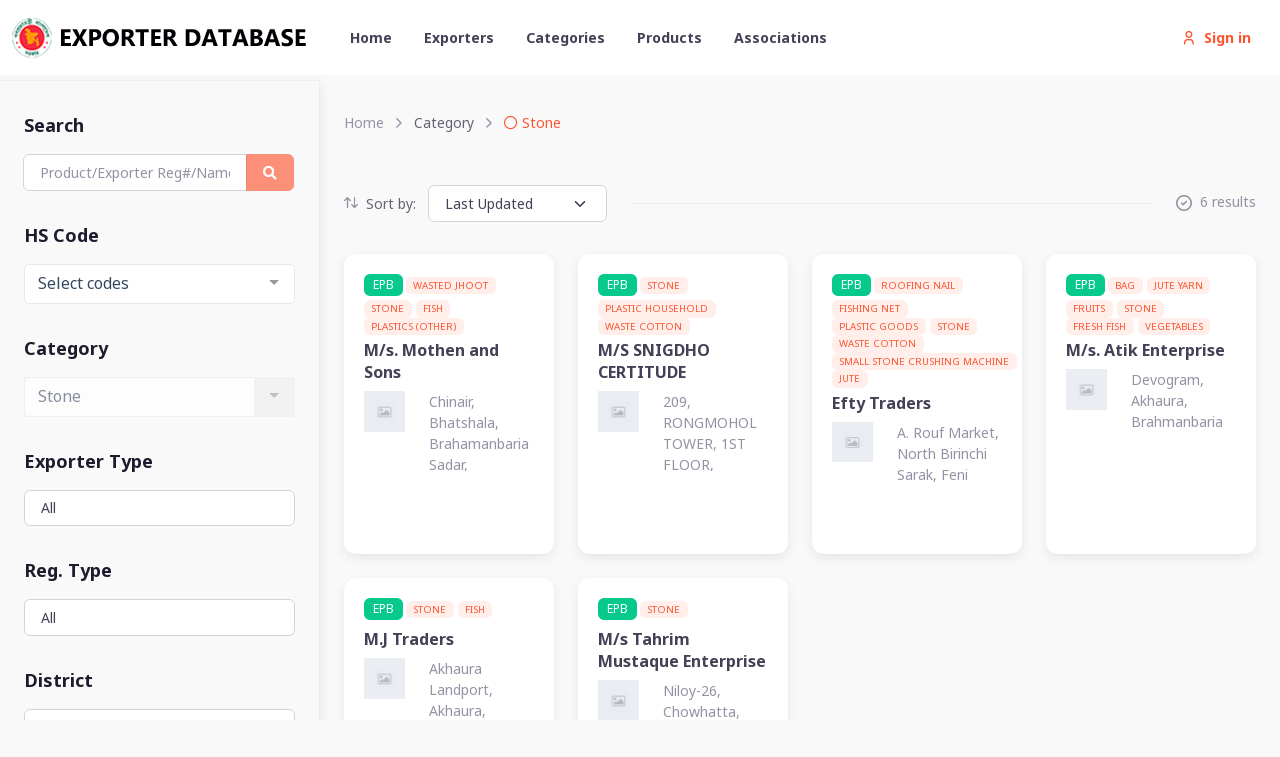

--- FILE ---
content_type: text/html; charset=UTF-8
request_url: https://edb.epb.gov.bd/category-exporters/251/upper
body_size: 27780
content:
<!DOCTYPE html>
<html lang="en">
<head>
    <meta charset="utf-8">
    <title>Stone Products - Exporter Database</title>
    <!-- SEO Meta Tags-->
    <meta name="description" content="List of Exporters from Bangladesh who manufacture products of Stone category">
    <meta name="keywords" content="">

    <meta property="og:description"  content="List of Exporters from Bangladesh who manufacture products of Stone category" />
    <meta property="og:image" content="" />

    <meta name="author" content="Index IA Ltd">
    <!-- Viewport-->
    <meta name="viewport" content="width=device-width, initial-scale=1">
    <meta name="msapplication-TileColor" content="#766df4">
    <meta name="theme-color" content="#ffffff">
    <link rel="icon" type="image/png" sizes="32x32" href="https://edb.epb.gov.bd/favicon.ico">
    <!-- Page loading scripts-->
    <script>
        (function () {
            window.onload = function () {
                var preloader = document.querySelector('.page-loading');
                preloader.classList.remove('active');
                setTimeout(function () {
                    preloader.remove();
                }, 2000);
            };
        })();

        let APP_URL = 'https://edb.epb.gov.bd/';
    </script>

        <script src="https://edb.epb.gov.bd/vendor/vuejs/vue.js"></script>
    <script src="https://edb.epb.gov.bd/vendor/vue-multiselect/vue-multiselect.min.js"></script>
    <script src="https://edb.epb.gov.bd/vendor/axios/axios.js"></script>
    <script src="https://edb.epb.gov.bd/vendor/vuejs-paginate/vuejs-paginate.js"></script>
    <script src="https://edb.epb.gov.bd/vendor/vue-loading-overlay/vue-loading-overlay.min.js"></script>

    <!-- Vendor Styles-->
    <link rel="stylesheet" media="screen" href="https://edb.epb.gov.bd/vendor/simplebar/dist/simplebar.min.css"/>
    <link rel="stylesheet" media="screen" href="https://edb.epb.gov.bd/vendor/nouislider/dist/nouislider.min.css"/>
    <link rel="stylesheet" media="screen" href="https://edb.epb.gov.bd/vendor/tiny-slider/dist/tiny-slider.css"/>
    <link rel="stylesheet" media="screen" href="https://edb.epb.gov.bd/vendor/fontawesome-pro/css/all.min.css"/>
    <!-- Main Theme Styles + Bootstrap-->
    <link rel="stylesheet" media="screen" href="https://edb.epb.gov.bd/css/theme.min.css">

    <!-- Template Main CSS File -->
    <link href="https://edb.epb.gov.bd/css/style.css" rel="stylesheet">
        <link rel="stylesheet" media="screen" href="https://edb.epb.gov.bd/vendor/vue-multiselect/vue-multiselect.min.css"/>
    <link rel="stylesheet" media="screen" href="https://edb.epb.gov.bd/vendor/vue-loading-overlay/vue-loading.css"/>
    <style>
        .tns-controls{
            display: none;
        }
    </style>
</head>
<!-- Body-->
<body>
<!-- Page loading spinner-->
<div class="page-loading active">
    <div class="page-loading-inner">
        <div class="page-spinner"></div><span>Loading...</span>
    </div>
</div>
<main class="page-wrapper" id="main-wrapper">
    <!-- Navbar-->
<header class="navbar navbar-expand-lg navbar-light bg-light fixed-top" data-scroll-header>
    <div class="container">
        <a class="navbar-brand me-3 me-xl-4" href="https://edb.epb.gov.bd"><img class="d-block" src="https://edb.epb.gov.bd/images/logo.png" alt="Exporter Database"></a>

        <button class="navbar-toggler ms-auto" type="button" data-bs-toggle="collapse" data-bs-target="#navbarNav" aria-controls="navbarNav" aria-expanded="false" aria-label="Toggle navigation"><span class="navbar-toggler-icon"></span></button>

                    <a class="btn btn-sm text-primary d-none d-lg-block order-lg-3" href="https://edb.epb.gov.bd/login"><i class="fi-user me-2"></i>Sign in</a>
            
        

        <div class="collapse navbar-collapse order-lg-2" id="navbarNav">
            <ul class="navbar-nav navbar-nav-scroll" style="max-height: 35rem;">
                <!-- Menu items-->
                <li class="nav-item"><a class="nav-link" href="https://edb.epb.gov.bd">Home</a></li>
                <li class="nav-item"><a class="nav-link" href="https://edb.epb.gov.bd/exporters">Exporters</a></li>
                <li class="nav-item"><a class="nav-link" href="https://edb.epb.gov.bd/categories">Categories</a></li>
                
                <li class="nav-item"><a class="nav-link" href="https://edb.epb.gov.bd/products">Products</a></li>
                <li class="nav-item"><a class="nav-link" href="https://edb.epb.gov.bd/associations">Associations</a></li>
                                    <li class="nav-item d-sm-block d-md-none"><a class="nav-link" href="https://edb.epb.gov.bd/login">Sign in</a></li>
                    <li class="nav-item d-sm-block d-md-none"><a class="nav-link" href="https://edb.epb.gov.bd/signup">Register</a></li>
                
                
            </ul>
        </div>
    </div>
</header>

    <!-- Page content-->
        <div class="container-fluid mt-5 pt-5 p-0">
        <div class="row g-0 mt-n3">
            <!-- Filters sidebar (Offcanvas on mobile)-->
            <aside class="col-lg-4 col-xl-3 border-top-lg border-end-lg shadow-sm px-3 px-xl-4 px-xxl-5 pt-lg-2">
                <div class="offcanvas offcanvas-start offcanvas-collapse" id="filters-sidebar">
                    <div class="offcanvas-header d-flex d-lg-none align-items-center">
                        <h2 class="h5 mb-0">Filters</h2>
                        <button class="btn-close" type="button" data-bs-dismiss="offcanvas"></button>
                    </div>
                    
                    <div class="offcanvas-body py-lg-4">
                        <div class="input-group pb-4 mb-2">
                            <h3 class="h6">Search</h3>
                            <div class="input-group">
                                <input type="text" class="form-control form-control-sm" placeholder="Product/Exporter Reg#/Name" v-model="formData.keyword" v-on:keyup.enter="search">
                                <button class="btn btn btn-sm btn-primary" type="button" v-on:click="search" :disabled="formData.keyword.length < 3"><i class="fas fa-search"></i></button>
                            </div>
                            
                        </div>

                        <div class="pb-4 mb-2">
                            <h3 class="h6">HS Code</h3>
                            <multiselect v-model="selectedHscodes" :options="hscodes" :multiple="true" :close-on-select="true" :clear-on-select="false" :preserve-search="false" :hide-selected="true" placeholder="Select codes" label="code" track-by="id" @input="search">
                            </multiselect>
                        </div>
                        <div class="pb-4 mb-2">
                            <h3 class="h6">Category</h3>
                            <multiselect v-model="selectedCategoryObj" :options="categories" :multiple="false" placeholder="Select category" label="name" track-by="id"  @input="search" disabled>
                            </multiselect>
                        </div>
                        <div class="pb-4 mb-2">
                            <h3 class="h6">Exporter Type</h3>
                            <select class="form-control form-control-sm" v-model="formData.exporter_type" v-on:change="search">
                                <option :value="exporterType.id" v-for="exporterType in exporterTypes" :key="exporterType.id">{{ exporterType.label }}</option>
                            </select>
                        </div>
                        <div class="pb-4 mb-2">
                            <h3 class="h6">Reg. Type</h3>
                            <select class="form-control form-control-sm" v-model="formData.reg_type" v-on:change="search">
                                <option :value="regType.id" v-for="regType in regTypes" :key="regType.id">{{ regType.label }}</option>
                            </select>
                        </div>
                        <div class="pb-4 mb-2">
                            <h3 class="h6">District</h3>
                            <select class="form-control form-control-sm" v-model="formData.district_id" v-on:change="search">
                                <option :value="district.id" v-for="district in districts" :key="district.id">{{ district.name }}</option>
                            </select>
                        </div>
                        <div class="pb-4 mb-2">
                            <h3 class="h6">Association</h3>
                            <multiselect v-model="selectedAssociations" :options="associations" :multiple="true" :close-on-select="true" :clear-on-select="false" :preserve-search="false" :hide-selected="true" placeholder="Select association" label="name" track-by="id" @input="search">
                            </multiselect>
                        </div>

                        <div class="border-top py-4">
                            <button class="btn btn-outline-primary" type="button" v-on:click="resetFilters"><i class="fi-rotate-right me-2"></i>Reset filters</button>
                        </div>
                    </div>
                </div>
            </aside>
            <!-- Page content-->
            <div class="col-lg-8 col-xl-9 position-relative overflow-hidden pb-5 pt-4 px-3 px-xl-4 px-xxl-5">
                <!-- Map popup-->
                
                <!-- Breadcrumb-->
                <nav class="mb-3 pt-md-2" aria-label="Breadcrumb">
                    <ol class="breadcrumb">
                        <li class="breadcrumb-item"><a href="https://edb.epb.gov.bd">Home</a></li>
                        <li class="breadcrumb-item" aria-current="page">Category</li>
                                                    <li class="breadcrumb-item active" aria-current="page" v-if="selectedCategory"><i :class="selectedCategory.icon_class? selectedCategory.icon_class: 'far fa-circle'"></i> {{selectedCategory.name}}</li>
                                                                                                                    </ol>
                </nav>
                <!-- Title-->
                <div class="d-sm-flex align-items-center justify-content-between pb-3 pb-sm-4">
                    
                </div>
                <!-- Sorting-->
                <div class="d-flex flex-sm-row flex-column align-items-sm-center align-items-stretch my-2">
                    <div class="d-flex align-items-center flex-shrink-0">
                        <label class="fs-sm me-2 pe-1 text-nowrap" for="sortby"><i class="fi-arrows-sort text-muted mt-n1 me-2"></i>Sort by:</label>
                        <select class="form-select form-select-sm" id="sortby" v-on:change="search" v-model="orderFilter" :disabled="exporters.length == 0">
                            <option v-for="(orderFilter, i) in orderFilters" :key="i" :value="orderFilter.id">{{ orderFilter.label }}</option>
                        </select>
                    </div>
                    <hr class="d-none d-sm-block w-100 mx-4">
                    <div class="d-none d-sm-flex align-items-center flex-shrink-0 text-muted"><i class="fi-check-circle me-2"></i><span class="fs-sm mt-n1">{{ total }} results</span></div>
                </div>

                <!-- Exporters grid-->
                <div class="row g-4 py-4" ref="loadingContainer">
                    <!-- Exporter Item-->
                    <div class="col-sm-6 col-xl-3" v-for="exporter in exporters" :key="exporter.id">
                        <div class="card shadow-sm card-hover border-0 h-100">
                            <div class="card-body position-relative pb-3">
                                <h4 class="mb-1 fs-xs fw-normal text-uppercase">
                                    <span class="badge bg-success mb-1 font-size-12" v-if="exporter.epb_reg_no">EPB</span>
                                    <span class="badge bg-info font-size-12 me-1" v-if="exporter.eu_reg_no">EU</span>
                                    <span class="badge bg-faded-primary me-1" v-for="(exporter_category, i) in exporter.exporter_categories" :key="i">{{ exporter_category.category.name }} </span>
                                </h4>
                                <h3 class="h6 mb-2 fs-base"><a class="nav-link stretched-link" :href="APP_URL + 'exporter/' + exporter.id + '/' + exporter.slug">{{ exporter.name }}</a></h3>
                                <div class="row mb-3">
                                    <div class="col-sm-4" style="height: 100px; overflow: hidden;">
                                        <img class="img-fluid" :src="exporter.logo? 'https://edb.epb.gov.bd/media/exporters' + '/' + exporter.id + '/' + exporter.logo: 'https://edb.epb.gov.bd/images/defaultsquare.jpg'" :alt="exporter.name">
                                    </div>
                                    <div class="col-sm-8" v-if="exporter.office_address" style="height: 80px; overflow: hidden;">
                                        <div class="fs-sm text-muted">{{ exporter.office_address }}</div>
                                        <div class="fs-sm text-muted" v-if="exporter.office_thana">{{ exporter.office_thana.name }}, {{ exporter.office_district.name }}</div>
                                    </div>
                                    <div class="col-sm-8" v-else-if="exporter.factory_address" style="height: 100px; overflow: hidden;">
                                        <div class="fs-sm text-muted">{{ exporter.factory_address }}</div>
                                        <div class="fs-sm text-muted" v-if="exporter.factory_thana">{{ exporter.factory_thana.name }}, {{ exporter.factory_district.name }}</div>
                                    </div>
                                </div>
                            </div>
                        </div>
                    </div>
                </div>

                <!-- Pagination-->
                <nav class="border-top pb-md-4 pt-4 mt-2" aria-label="Pagination" v-if="!loading">
                    <paginate
                        v-model="pagination.currentPage"
                        :page-count="pagination.totalPages"
                        :page-range="pagination.pagesToShow"
                        container-class="pagination"
                        page-class="page-item"
                        page-link-class="page-link"
                        :prev-text="pagination.prevtText"
                        :next-text="pagination.nextText"
                        :click-handler="paginationChange">
                    </paginate>
                </nav>
                <div v-if="exporters.length == 0 && !loading"><i>No Exporters Found! Please use filters to try again.</i></div>
            </div>
        </div>
    </div>
    <!-- Filters sidebar toggle button (mobile)-->
    <button class="btn btn-primary btn-sm w-100 rounded-0 fixed-bottom d-lg-none" type="button" data-bs-toggle="offcanvas" data-bs-target="#filters-sidebar"><i class="fi-filter me-2"></i>Filters</button>

</main>
<!-- Footer-->
<footer class="footer pt-5">
    <div class="container pt-lg-4 pb-4">
        <!-- Links-->
        <div class="row mb-2">
            <div class="col-lg-7 mb-lg-0 mb-4">
                <div class="d-flex flex-sm-row flex-column justify-content-between mx-n2">
                    <a class="d-inline-block mb-4" href="https://edb.epb.gov.bd"><img src="https://edb.epb.gov.bd/images/epb.png" width="70" class="img-fluid"  alt="logo"></a>
                    <div class="mb-sm-0 mb-4 px-2">
                        <ul class="nav flex-column mb-sm-4 mb-2">
                            <li class="nav-item mb-2">
                                <i class="far fa-map-marker-alt mt-n1 me-2 align-middle opacity-70"></i> TCB Building, 1 Kawran Bazar, Dhaka
                            </li>
                            <li class="nav-item mb-2">
                                <a class="nav-link p-0 fw-normal" href="mailto:info@epb.gov.bd"><i class="far fa-envelope mt-n1 me-2 align-middle opacity-70"></i>info@epb.gov.bd</a>
                            </li>
                            <li class="nav-item mb-2">
                                <i class="far fa-phone me-2 align-middle opacity-70"></i>+88-02-8180084, +88-02-8180087, +88-02-8180090
                            </li>
                            <li class="nav-item mb-2">
                                <a class="nav-link p-0 fw-normal" href="http://epb.gov.bd" target="_blank"><i class="far fa-globe-asia me-2 align-middle opacity-70"></i> www.epb.gov.bd</a>
                            </li>
                            <li class="nav-item mb-2">
                                <a class="nav-link p-0 fw-normal" href="https://www.facebook.com/epb.gov.bd" target="_blank"><i class="fab fa-facebook-f me-2 align-middle opacity-70"></i> Facebook</a>
                            </li>
                            <li class="nav-item mb-2">
                                <a class="nav-link p-0 fw-normal" href="https://www.youtube.com/channel/UC6abLnLRmSvcnh3oMpcukcQ" target="_blank"><i class="fab fa-youtube me-2 align-middle opacity-70"></i> YouTube</a>
                            </li>
                        </ul>
                        
                    </div>
                    <div class="mb-sm-0 mb-4 px-2">
                        <h4 class="h5">Quick Links</h4>
                        <ul class="nav flex-column">
                            <li class="nav-item mb-2"><a class="nav-link p-0 fw-normal" href="https://mincom.gov.bd">Commerce Ministry</a></li>
                            <li class="nav-item mb-2"><a class="nav-link p-0 fw-normal" href="http://epb.portal.gov.bd">Export Promotion Bureau</a></li>
                            <li class="nav-item mb-2"><a class="nav-link p-0 fw-normal" href="http://bida.gov.bd">BIDA</a></li>
                            <li class="nav-item mb-2"><a class="nav-link p-0 fw-normal" href="https://epb-exporttracker.gov.bd">EPB Export Tracker</a></li>
                        </ul>
                    </div>
                    <div class="mb-sm-0 mb-4 px-2">
                        <h4 class="h5">Associations</h4>
                        <ul class="nav flex-column">
                            <li class="nav-item mb-2"><a class="nav-link p-0 fw-normal" href="http://www.bgmea.com.bd">BGMEA</a></li>
                            <li class="nav-item mb-2"><a class="nav-link p-0 fw-normal" href="https://bkmea.com">BKMEA</a></li>
                            <li class="nav-item mb-2"><a class="nav-link p-0 fw-normal" href="http://www.fbcci-bd.org">FBCCI</a></li>
                        </ul>
                    </div>
                </div>
            </div>
            <div class="col-xl-5 col-lg-5">
                <h4 class="h5">About</h4>
                <div class="">Export Promotion Bureau is a national export promoting agency under Ministry of Commerce in Bangladesh. The main responsibility of Export Promotion Bureau (EPB) is to promote and develop export sector of Bangladesh. In accordance with this, EPB adopts policy and programme measures for active promotion of exports. </div>
            </div>
        </div>
		<script id="_waulk7">var _wau = _wau || []; _wau.push(["classic", "sb4z5zgmt0", "lk7"]);</script><script async src="//waust.at/c.js"></script>
        <div class="text-center fs-sm pt-3 mt-3 pb-2">&copy; All rights reserved by <a href='http://epb.gov.bd' class='d-inline-block nav-link p-0' target='_blank' rel='noopener'>Export Promotion Bureau</a>. Developed by <a href='https://indexialtd.com/' class='d-inline-block nav-link p-0' target='_blank' rel='noopener'>Index IA Ltd.</a></div>
    </div>
</footer>



<!-- Back to top button-->
<a class="btn-scroll-top" href="#top" data-scroll><span class="btn-scroll-top-tooltip text-muted fs-sm me-2">Top</span><i class="btn-scroll-top-icon fi-chevron-up"></i></a>
<!-- Vendor scrits: js libraries and plugins-->
<script src="https://edb.epb.gov.bd/vendor/bootstrap/dist/js/bootstrap.bundle.min.js"></script>
<script src="https://edb.epb.gov.bd/vendor/simplebar/dist/simplebar.min.js"></script>
<script src="https://edb.epb.gov.bd/vendor/smooth-scroll/dist/smooth-scroll.polyfills.min.js"></script>
<script src="https://edb.epb.gov.bd/vendor/nouislider/dist/nouislider.min.js"></script>
<script src="https://edb.epb.gov.bd/vendor/tiny-slider/dist/min/tiny-slider.js"></script>


    <script>
        Vue.use(VueLoading, { color: '#FF5722', canCancel: false, loader: 'spinner', width: 64, height: 64, opacity: 0.1, zIndex: 999 });
        Vue.component('paginate', VuejsPaginate);
        //Vue.component('loading', VueLoading)
        let app = new Vue({
            el: '#main-wrapper',
            data: {
                APP_URL: APP_URL,

                loading: true,

                categories: [{"id":1,"name":"(B)","slug":"b","icon_class":null},{"id":2,"name":"Knit","slug":"knit","icon_class":null},{"id":3,"name":"Woven","slug":"woven","icon_class":null},{"id":4,"name":"Rice Bran Oil","slug":"rice-bran-oil","icon_class":null},{"id":5,"name":"Stick Lac","slug":"stick-lac","icon_class":null},{"id":6,"name":"Jute","slug":"jute","icon_class":null},{"id":7,"name":"Jute goods","slug":"jute-goods","icon_class":null},{"id":8,"name":"Knit & Woven","slug":"knit-woven","icon_class":null},{"id":9,"name":"Rice Bran Crude Oil","slug":"rice-bran-crude-oil","icon_class":null},{"id":10,"name":"Vegetables","slug":"vegetables","icon_class":null},{"id":11,"name":"(NB)","slug":"nb","icon_class":null},{"id":12,"name":"Foodstuff","slug":"foodstuff","icon_class":null},{"id":13,"name":"Fish","slug":"fish","icon_class":null},{"id":14,"name":"Hydrogen","slug":"hydrogen","icon_class":null},{"id":15,"name":"Gravel (Stone)","slug":"gravel-stone","icon_class":null},{"id":16,"name":"Garments stock lot and waste cotton Fabrice","slug":"garments-stock-lot-and-waste-cotton-fabrice","icon_class":null},{"id":17,"name":"Handicrafts","slug":"handicrafts","icon_class":null},{"id":18,"name":"Basic Chemical","slug":"basic-chemical","icon_class":null},{"id":19,"name":"Frozen Shrimps","slug":"frozen-shrimps","icon_class":null},{"id":20,"name":"Pet Bottle Flakes","slug":"pet-bottle-flakes","icon_class":null},{"id":21,"name":"Handle of Wood","slug":"handle-of-wood","icon_class":null},{"id":22,"name":"Household Articles of Iron","slug":"household-articles-of-iron","icon_class":null},{"id":23,"name":"Garments Stock Lot","slug":"garments-stock-lot","icon_class":null},{"id":24,"name":"Sweater","slug":"sweater","icon_class":null},{"id":25,"name":"Fresh Vegetable and Fruits","slug":"fresh-vegetable-and-fruits","icon_class":null},{"id":26,"name":"Dry Food","slug":"dry-food","icon_class":null},{"id":27,"name":"Leather Goods","slug":"leather-goods","icon_class":null},{"id":28,"name":"Fruits","slug":"fruits","icon_class":null},{"id":29,"name":"Cotton Rags","slug":"cotton-rags","icon_class":null},{"id":30,"name":"Stock lot","slug":"stock-lot","icon_class":null},{"id":31,"name":"Potato","slug":"potato","icon_class":null},{"id":32,"name":"Fish Scale","slug":"fish-scale","icon_class":null},{"id":33,"name":"Live Eel Fish","slug":"live-eel-fish","icon_class":null},{"id":34,"name":"Live Crab","slug":"live-crab","icon_class":null},{"id":35,"name":"Chilled Fish","slug":"chilled-fish","icon_class":null},{"id":36,"name":"Spices","slug":"spices","icon_class":null},{"id":37,"name":"Papers","slug":"papers","icon_class":null},{"id":38,"name":"Paper Products","slug":"paper-products","icon_class":null},{"id":39,"name":"Cotton Bag","slug":"cotton-bag","icon_class":null},{"id":40,"name":"Pet Flakes","slug":"pet-flakes","icon_class":null},{"id":41,"name":"Hand Made Clay Tile","slug":"hand-made-clay-tile","icon_class":null},{"id":42,"name":"Terry Towel","slug":"terry-towel","icon_class":null},{"id":43,"name":"Fresh Vegetables and Fruits","slug":"fresh-vegetables-and-fruits","icon_class":null},{"id":44,"name":"Cotton Yarn Waste","slug":"cotton-yarn-waste","icon_class":null},{"id":45,"name":"Beef Omasum, Bull Stick  Pet Food\/Chews\/Treats (Bovine & Pizzle)","slug":"beef-omasum-bull-stick-pet-foodchewstreats-bovine-pizzle","icon_class":null},{"id":46,"name":"Sesame seed","slug":"sesame-seed","icon_class":null},{"id":47,"name":"Leather","slug":"leather","icon_class":null},{"id":48,"name":"Wigs","slug":"wigs","icon_class":null},{"id":49,"name":"Rags","slug":"rags","icon_class":null},{"id":50,"name":"Leather Gloves","slug":"leather-gloves","icon_class":null},{"id":51,"name":"Leather Bag","slug":"leather-bag","icon_class":null},{"id":52,"name":"Cotton Yarn","slug":"cotton-yarn","icon_class":null},{"id":53,"name":"Jhoote waste cotton","slug":"jhoote-waste-cotton","icon_class":null},{"id":54,"name":"Makan Paper Coated With Paraffin Wax","slug":"makan-paper-coated-with-paraffin-wax","icon_class":null},{"id":55,"name":"Grease Proof Paper","slug":"grease-proof-paper","icon_class":null},{"id":56,"name":"Agri Products","slug":"agri-products","icon_class":null},{"id":57,"name":"White Fish","slug":"white-fish","icon_class":null},{"id":58,"name":"Agricultural","slug":"agricultural","icon_class":null},{"id":59,"name":"Plastic Hanger","slug":"plastic-hanger","icon_class":null},{"id":60,"name":"Luggage Bag","slug":"luggage-bag","icon_class":null},{"id":61,"name":"Others","slug":"others","icon_class":null},{"id":62,"name":"Eel Fish","slug":"eel-fish","icon_class":null},{"id":63,"name":"Crabs","slug":"crabs","icon_class":null},{"id":64,"name":"Raw jute","slug":"raw-jute","icon_class":null},{"id":65,"name":"Lungi","slug":"lungi","icon_class":null},{"id":66,"name":"T- Shirt","slug":"t-shirt","icon_class":null},{"id":67,"name":"Saree","slug":"saree","icon_class":null},{"id":68,"name":"Jute Stick\u00a0Charcoal\u00a0Powder","slug":"jute-stick-charcoal-powder","icon_class":null},{"id":69,"name":"Fabrics","slug":"fabrics","icon_class":null},{"id":70,"name":"Jute stick charcoal powder","slug":"jute-stick-charcoal-powder-68892752c49a1","icon_class":null},{"id":71,"name":"Footwear","slug":"footwear","icon_class":null},{"id":72,"name":"Garment Stock Lot","slug":"garment-stock-lot","icon_class":null},{"id":73,"name":"Human Hair","slug":"human-hair","icon_class":null},{"id":74,"name":"Plastic Houseware","slug":"plastic-houseware","icon_class":null},{"id":75,"name":"Salted & Dried Omasum","slug":"salted-dried-omasum","icon_class":null},{"id":76,"name":"Leather Bags","slug":"leather-bags","icon_class":null},{"id":77,"name":"Belt","slug":"belt","icon_class":null},{"id":78,"name":"Bag","slug":"bag","icon_class":null},{"id":79,"name":"Suitcase","slug":"suitcase","icon_class":null},{"id":80,"name":"Betel Leaf","slug":"betel-leaf","icon_class":null},{"id":81,"name":"Garments Accessories","slug":"garments-accessories","icon_class":null},{"id":82,"name":"Paper Made Box","slug":"paper-made-box","icon_class":null},{"id":83,"name":"Barcode Sticker","slug":"barcode-sticker","icon_class":null},{"id":84,"name":"Hangtag","slug":"hangtag","icon_class":null},{"id":85,"name":"Photo Sticker","slug":"photo-sticker","icon_class":null},{"id":86,"name":"Electronic parts","slug":"electronic-parts","icon_class":null},{"id":87,"name":"Mustard Oil","slug":"mustard-oil","icon_class":null},{"id":88,"name":"Twine","slug":"twine","icon_class":null},{"id":89,"name":"Jute Yarn","slug":"jute-yarn","icon_class":null},{"id":90,"name":"Aromatic Rice","slug":"aromatic-rice","icon_class":null},{"id":91,"name":"Waste Cotton","slug":"waste-cotton","icon_class":null},{"id":92,"name":"Eel Fish","slug":"eel-fish-68892767351d1","icon_class":null},{"id":93,"name":"Frozen Fish","slug":"frozen-fish","icon_class":null},{"id":94,"name":"Glass Materials","slug":"glass-materials","icon_class":null},{"id":95,"name":"Cap","slug":"cap","icon_class":null},{"id":96,"name":"Ponytailer","slug":"ponytailer","icon_class":null},{"id":97,"name":"Combo Hair","slug":"combo-hair","icon_class":null},{"id":98,"name":"Fabric Headband","slug":"fabric-headband","icon_class":null},{"id":99,"name":"Plastic Household","slug":"plastic-household","icon_class":null},{"id":100,"name":"Artificial Leather Goods","slug":"artificial-leather-goods","icon_class":null},{"id":101,"name":"plastics (Other)","slug":"plastics-other","icon_class":null},{"id":102,"name":"Frozen Snacks","slug":"frozen-snacks","icon_class":null},{"id":103,"name":"Hydrogen Peroxide","slug":"hydrogen-peroxide","icon_class":null},{"id":104,"name":"Weaving Strap","slug":"weaving-strap","icon_class":null},{"id":105,"name":"Fishing Tackle","slug":"fishing-tackle","icon_class":null},{"id":106,"name":"Sandal shoe","slug":"sandal-shoe","icon_class":null},{"id":107,"name":"Poly Bag","slug":"poly-bag","icon_class":null},{"id":108,"name":"Natural Gam","slug":"natural-gam","icon_class":null},{"id":109,"name":"Synthetic Filaments","slug":"synthetic-filaments","icon_class":null},{"id":110,"name":"Areca Nut","slug":"areca-nut","icon_class":null},{"id":111,"name":"Rice Bran","slug":"rice-bran","icon_class":null},{"id":112,"name":"Sesame Oil","slug":"sesame-oil","icon_class":null},{"id":113,"name":"Fibc Woven Bag","slug":"fibc-woven-bag","icon_class":null},{"id":114,"name":"Synthetic Hair","slug":"synthetic-hair","icon_class":null},{"id":115,"name":"Liquefied Petroleum Gas (LPG)","slug":"liquefied-petroleum-gas-lpg","icon_class":null},{"id":116,"name":"Plastic Furniture","slug":"plastic-furniture","icon_class":null},{"id":117,"name":"Stationery","slug":"stationery","icon_class":null},{"id":118,"name":"Book","slug":"book","icon_class":null},{"id":119,"name":"Rubber","slug":"rubber","icon_class":null},{"id":120,"name":"Tea","slug":"tea","icon_class":null},{"id":121,"name":"Writing & Printing Paper","slug":"writing-printing-paper","icon_class":null},{"id":122,"name":"Yarn Manufacturer & Exporter","slug":"yarn-manufacturer-exporter","icon_class":null},{"id":123,"name":"Dry Fish","slug":"dry-fish","icon_class":null},{"id":124,"name":"Agro Processing","slug":"agro-processing","icon_class":null},{"id":125,"name":"VIP MASK","slug":"vip-mask","icon_class":null},{"id":126,"name":"TRAVEL BAGS","slug":"travel-bags","icon_class":null},{"id":127,"name":"Garments Wasted","slug":"garments-wasted","icon_class":null},{"id":128,"name":"Mixture Vegetables","slug":"mixture-vegetables","icon_class":null},{"id":129,"name":"Raw Hide","slug":"raw-hide","icon_class":null},{"id":130,"name":"Tissue Roll","slug":"tissue-roll","icon_class":null},{"id":131,"name":"Rice Bran Fatty","slug":"rice-bran-fatty","icon_class":null},{"id":132,"name":"Feeds","slug":"feeds","icon_class":null},{"id":133,"name":"Dry Chilli","slug":"dry-chilli","icon_class":null},{"id":134,"name":"Rice Bran Refined Oil","slug":"rice-bran-refined-oil","icon_class":null},{"id":135,"name":"Oil Seed","slug":"oil-seed","icon_class":null},{"id":136,"name":"Rice","slug":"rice","icon_class":null},{"id":137,"name":"Agro processing food","slug":"agro-processing-food","icon_class":null},{"id":138,"name":"Soya Acid Oil","slug":"soya-acid-oil","icon_class":null},{"id":139,"name":"Fatty Acid","slug":"fatty-acid","icon_class":null},{"id":140,"name":"DORD","slug":"dord","icon_class":null},{"id":141,"name":"Cotton Knitted Fabric","slug":"cotton-knitted-fabric","icon_class":null},{"id":142,"name":"Float Glass","slug":"float-glass","icon_class":null},{"id":143,"name":"Steel Sheet & Coil","slug":"steel-sheet-coil","icon_class":null},{"id":144,"name":"Kitchenware","slug":"kitchenware","icon_class":null},{"id":145,"name":"Tableware","slug":"tableware","icon_class":null},{"id":146,"name":"Home Textile","slug":"home-textile","icon_class":null},{"id":147,"name":"HDPE Net","slug":"hdpe-net","icon_class":null},{"id":148,"name":"Soya Meal","slug":"soya-meal","icon_class":null},{"id":149,"name":"Octopus","slug":"octopus","icon_class":null},{"id":150,"name":"Scallop","slug":"scallop","icon_class":null},{"id":151,"name":"Oysters","slug":"oysters","icon_class":null},{"id":152,"name":"Sea Fish","slug":"sea-fish","icon_class":null},{"id":153,"name":"Scallop Adductor Muscle","slug":"scallop-adductor-muscle","icon_class":null},{"id":154,"name":"Safety Working Shoes","slug":"safety-working-shoes","icon_class":null},{"id":155,"name":"Boot","slug":"boot","icon_class":null},{"id":156,"name":"Scrap","slug":"scrap","icon_class":null},{"id":157,"name":"Hand Gloves","slug":"hand-gloves","icon_class":null},{"id":158,"name":"Wasted Jhoot","slug":"wasted-jhoot","icon_class":null},{"id":159,"name":"Other Clay","slug":"other-clay","icon_class":null},{"id":160,"name":"Sewing Thread","slug":"sewing-thread","icon_class":null},{"id":161,"name":"Recycle Pellets","slug":"recycle-pellets","icon_class":null},{"id":162,"name":"Zipper","slug":"zipper","icon_class":null},{"id":163,"name":"Thread And Embroidery Thread","slug":"thread-and-embroidery-thread","icon_class":null},{"id":164,"name":"Hilsa Fish","slug":"hilsa-fish","icon_class":null},{"id":165,"name":"Plastic Goods","slug":"plastic-goods","icon_class":null},{"id":166,"name":"Crust & Finished Leather","slug":"crust-finished-leather","icon_class":null},{"id":167,"name":"Bicycle's Tyre & Tube","slug":"bicycles-tyre-tube","icon_class":null},{"id":168,"name":"House Hold Item","slug":"house-hold-item","icon_class":null},{"id":169,"name":"Hessain Cloth","slug":"hessain-cloth","icon_class":null},{"id":170,"name":"Rope","slug":"rope","icon_class":null},{"id":171,"name":"Jute Bag","slug":"jute-bag","icon_class":null},{"id":172,"name":"Food","slug":"food","icon_class":null},{"id":173,"name":"Fabrics","slug":"fabrics-688927d2556f7","icon_class":null},{"id":174,"name":"Waste Cotton Fabric","slug":"waste-cotton-fabric","icon_class":null},{"id":175,"name":"AHU & FCU","slug":"ahu-fcu","icon_class":null},{"id":176,"name":"Chiller","slug":"chiller","icon_class":null},{"id":177,"name":"Dehumidifier","slug":"dehumidifier","icon_class":null},{"id":178,"name":"Cooling Tower","slug":"cooling-tower","icon_class":null},{"id":179,"name":"Electric Goods","slug":"electric-goods","icon_class":null},{"id":180,"name":"Furniture","slug":"furniture","icon_class":null},{"id":181,"name":"Handmade Clay","slug":"handmade-clay","icon_class":null},{"id":182,"name":"Frozen Vegetable","slug":"frozen-vegetable","icon_class":null},{"id":183,"name":"Seat Trim Cover","slug":"seat-trim-cover","icon_class":null},{"id":184,"name":"Non Woven Needle Punch Geo Textile (Bag, Sheet)","slug":"non-woven-needle-punch-geo-textile-bag-sheet","icon_class":null},{"id":185,"name":"Non-Woven Fabrics and Bags","slug":"non-woven-fabrics-and-bags","icon_class":null},{"id":186,"name":"Oil","slug":"oil","icon_class":null},{"id":187,"name":"Piggle","slug":"piggle","icon_class":null},{"id":188,"name":"Omasum","slug":"omasum","icon_class":null},{"id":189,"name":"Tendon","slug":"tendon","icon_class":null},{"id":190,"name":"Unmanufactured Tobaco","slug":"unmanufactured-tobaco","icon_class":null},{"id":191,"name":"Aluminium Alloy Ingot","slug":"aluminium-alloy-ingot","icon_class":null},{"id":192,"name":"PA6 Recycle Pellet","slug":"pa6-recycle-pellet","icon_class":null},{"id":193,"name":"Shrimps","slug":"shrimps","icon_class":null},{"id":194,"name":"Aluminum Dross","slug":"aluminum-dross","icon_class":null},{"id":195,"name":"PVC Ceiling Board","slug":"pvc-ceiling-board","icon_class":null},{"id":196,"name":"PVC Door","slug":"pvc-door","icon_class":null},{"id":197,"name":"Plastic Furniture","slug":"plastic-furniture-688927f303d35","icon_class":null},{"id":198,"name":"Medicine","slug":"medicine","icon_class":null},{"id":199,"name":"Frozen Salted Omasum","slug":"frozen-salted-omasum","icon_class":null},{"id":200,"name":"Ready Made Mosquito Net","slug":"ready-made-mosquito-net","icon_class":null},{"id":201,"name":"Orna","slug":"orna","icon_class":null},{"id":202,"name":"Synthetic Wigs","slug":"synthetic-wigs","icon_class":null},{"id":203,"name":"Wigs of Human Hair","slug":"wigs-of-human-hair","icon_class":null},{"id":204,"name":"Synthetic Hair Wigs","slug":"synthetic-hair-wigs","icon_class":null},{"id":205,"name":"Carnival Wigs","slug":"carnival-wigs","icon_class":null},{"id":206,"name":"Diecast Model Car","slug":"diecast-model-car","icon_class":null},{"id":207,"name":"Model Car","slug":"model-car","icon_class":null},{"id":208,"name":"Toys","slug":"toys","icon_class":null},{"id":209,"name":"Wood Charcoal","slug":"wood-charcoal","icon_class":null},{"id":210,"name":"Charcoal Powder","slug":"charcoal-powder","icon_class":null},{"id":211,"name":"Frozen Food","slug":"frozen-food","icon_class":null},{"id":212,"name":"Gums","slug":"gums","icon_class":null},{"id":213,"name":"Corn ( Agro Products)","slug":"corn-agro-products","icon_class":null},{"id":214,"name":"Pot Pourie Mahagoni","slug":"pot-pourie-mahagoni","icon_class":null},{"id":215,"name":"Training Head","slug":"training-head","icon_class":null},{"id":216,"name":"Mannequin Head","slug":"mannequin-head","icon_class":null},{"id":217,"name":"Agricultural Product","slug":"agricultural-product","icon_class":null},{"id":218,"name":"Frozen and other Food Products","slug":"frozen-and-other-food-products","icon_class":null},{"id":219,"name":"Sports shoes","slug":"sports-shoes","icon_class":null},{"id":220,"name":"Outsole","slug":"outsole","icon_class":null},{"id":221,"name":"Zinc Ash\/Zinc Oxide","slug":"zinc-ashzinc-oxide","icon_class":null},{"id":222,"name":"Plastic Net","slug":"plastic-net","icon_class":null},{"id":223,"name":"Refined Soyabean Oil","slug":"refined-soyabean-oil","icon_class":null},{"id":224,"name":"Metal Medal","slug":"metal-medal","icon_class":null},{"id":225,"name":"Metal Key Chain","slug":"metal-key-chain","icon_class":null},{"id":226,"name":"Metal","slug":"metal","icon_class":null},{"id":227,"name":"Metal Lapel Pin","slug":"metal-lapel-pin","icon_class":null},{"id":228,"name":"WPC Door","slug":"wpc-door","icon_class":null},{"id":229,"name":"Trouser","slug":"trouser","icon_class":null},{"id":230,"name":"Fresh Fish","slug":"fresh-fish","icon_class":null},{"id":231,"name":"Ceramic Goods","slug":"ceramic-goods","icon_class":null},{"id":232,"name":"Synthetic Bags","slug":"synthetic-bags","icon_class":null},{"id":233,"name":"Recycling Cotton Yarn","slug":"recycling-cotton-yarn","icon_class":null},{"id":234,"name":"Biscuits","slug":"biscuits","icon_class":null},{"id":235,"name":"Split, Crust & Finished Leather","slug":"split-crust-finished-leather","icon_class":null},{"id":236,"name":"Complete Bicycle","slug":"complete-bicycle","icon_class":null},{"id":237,"name":"Tyre & Tube","slug":"tyre-tube","icon_class":null},{"id":238,"name":"Natural Honey","slug":"natural-honey","icon_class":null},{"id":239,"name":"Zed Ovary Root","slug":"zed-ovary-root","icon_class":null},{"id":240,"name":"Carpet","slug":"carpet","icon_class":null},{"id":241,"name":"Tamarind","slug":"tamarind","icon_class":null},{"id":242,"name":"Coconut Broom Stick","slug":"coconut-broom-stick","icon_class":null},{"id":243,"name":"Fishing Net","slug":"fishing-net","icon_class":null},{"id":244,"name":"Fresh and Frozen Vegetable","slug":"fresh-and-frozen-vegetable","icon_class":null},{"id":245,"name":"Hilsha Fish","slug":"hilsha-fish","icon_class":null},{"id":246,"name":"Motor Parts","slug":"motor-parts","icon_class":null},{"id":247,"name":"Hat","slug":"hat","icon_class":null},{"id":248,"name":"Bamboo Split","slug":"bamboo-split","icon_class":null},{"id":249,"name":"Bicycle Parts","slug":"bicycle-parts","icon_class":null},{"id":250,"name":"Used Rubber Tubes","slug":"used-rubber-tubes","icon_class":null},{"id":251,"name":"Stone","slug":"stone","icon_class":null},{"id":252,"name":"Wallet","slug":"wallet","icon_class":null},{"id":253,"name":"Fan & Fan,s Equipment","slug":"fan-fans-equipment","icon_class":null},{"id":254,"name":"Elastic","slug":"elastic","icon_class":null},{"id":255,"name":"Twill Tape","slug":"twill-tape","icon_class":null},{"id":256,"name":"Plastic Toys","slug":"plastic-toys","icon_class":null},{"id":257,"name":"Pickle","slug":"pickle","icon_class":null},{"id":258,"name":"Shoe","slug":"shoe","icon_class":null},{"id":259,"name":"Dried Shrimp  Shell","slug":"dried-shrimp-shell","icon_class":null},{"id":260,"name":"Plastic & Paper Based Products","slug":"plastic-paper-based-products","icon_class":null},{"id":261,"name":"Tissue Paper","slug":"tissue-paper","icon_class":null},{"id":262,"name":"Part of Brick Crusching","slug":"part-of-brick-crusching","icon_class":null},{"id":263,"name":"Brick Crushing Machine","slug":"brick-crushing-machine","icon_class":null},{"id":264,"name":"Small Stone Crushing Machine","slug":"small-stone-crushing-machine","icon_class":null},{"id":265,"name":"Bake Biscuit","slug":"bake-biscuit","icon_class":null},{"id":266,"name":"Muri Rice","slug":"muri-rice","icon_class":null},{"id":267,"name":"PET Packaging Belt","slug":"pet-packaging-belt","icon_class":null},{"id":268,"name":"Plastic Strips","slug":"plastic-strips","icon_class":null},{"id":269,"name":"PET Chips","slug":"pet-chips","icon_class":null},{"id":270,"name":"PET Belt Bottle","slug":"pet-belt-bottle","icon_class":null},{"id":271,"name":"Waste Pet Bottle","slug":"waste-pet-bottle","icon_class":null},{"id":272,"name":"Wooden Furniture","slug":"wooden-furniture","icon_class":null},{"id":273,"name":"Carded or Combed","slug":"carded-or-combed","icon_class":null},{"id":274,"name":"S. S. Steel Scrap","slug":"s-s-steel-scrap","icon_class":null},{"id":275,"name":"Accessories","slug":"accessories","icon_class":null},{"id":276,"name":"All Non Traditional Item","slug":"all-non-traditional-item","icon_class":null},{"id":277,"name":"Oil Seeds","slug":"oil-seeds","icon_class":null},{"id":278,"name":"Melamine Tableware","slug":"melamine-tableware","icon_class":null},{"id":279,"name":"Sesame","slug":"sesame","icon_class":null},{"id":280,"name":"Handicraft Baskets","slug":"handicraft-baskets","icon_class":null},{"id":281,"name":"Bicycle","slug":"bicycle","icon_class":null},{"id":282,"name":"Blazer Cover","slug":"blazer-cover","icon_class":null},{"id":283,"name":"Jacket","slug":"jacket","icon_class":null},{"id":284,"name":"Spice Powder","slug":"spice-powder","icon_class":null},{"id":285,"name":"Diversify Jute Product","slug":"diversify-jute-product","icon_class":null},{"id":286,"name":"Jute Product","slug":"jute-product","icon_class":null},{"id":287,"name":"Jute Shoe","slug":"jute-shoe","icon_class":null},{"id":288,"name":"Vertical Centrifugal Water Pump","slug":"vertical-centrifugal-water-pump","icon_class":null},{"id":289,"name":"Cashew Nut","slug":"cashew-nut","icon_class":null},{"id":290,"name":"Copper Ingot","slug":"copper-ingot","icon_class":null},{"id":291,"name":"Cast Aluminum","slug":"cast-aluminum","icon_class":null},{"id":292,"name":"Sharee","slug":"sharee","icon_class":null},{"id":293,"name":"Salted Beef Omasum","slug":"salted-beef-omasum","icon_class":null},{"id":294,"name":"Clear Float Glass Sheet","slug":"clear-float-glass-sheet","icon_class":null},{"id":295,"name":"Color Glass","slug":"color-glass","icon_class":null},{"id":296,"name":"Fish Scales","slug":"fish-scales","icon_class":null},{"id":297,"name":"Maize Corn","slug":"maize-corn","icon_class":null},{"id":298,"name":"Steel Dust","slug":"steel-dust","icon_class":null},{"id":299,"name":"Eva Shoe Sole","slug":"eva-shoe-sole","icon_class":null},{"id":300,"name":"Rubber Shoe Sole","slug":"rubber-shoe-sole","icon_class":null},{"id":301,"name":"Mill Scale","slug":"mill-scale","icon_class":null},{"id":302,"name":"Compound of Zinc Oxide","slug":"compound-of-zinc-oxide","icon_class":null},{"id":303,"name":"Dry Pepper","slug":"dry-pepper","icon_class":null},{"id":304,"name":"Polymers of Ethelene","slug":"polymers-of-ethelene","icon_class":null},{"id":305,"name":"Gens Shoes","slug":"gens-shoes","icon_class":null},{"id":306,"name":"Ladies Shoes","slug":"ladies-shoes","icon_class":null},{"id":307,"name":"Sandal","slug":"sandal","icon_class":null},{"id":308,"name":"Battery","slug":"battery","icon_class":null},{"id":309,"name":"Crude Mustard Oil","slug":"crude-mustard-oil","icon_class":null},{"id":310,"name":"Jute Sack","slug":"jute-sack","icon_class":null},{"id":311,"name":"Net Fabric","slug":"net-fabric","icon_class":null},{"id":312,"name":"Betel Leaves","slug":"betel-leaves","icon_class":null},{"id":313,"name":"Plastic (Household Apparel)","slug":"plastic-household-apparel","icon_class":null},{"id":314,"name":"Bathroom Fittings","slug":"bathroom-fittings","icon_class":null},{"id":315,"name":"PVC Floormat","slug":"pvc-floormat","icon_class":null},{"id":316,"name":"Woven Fabric of Jute & Other Textile","slug":"woven-fabric-of-jute-other-textile","icon_class":null},{"id":317,"name":"HDPE Fishing Net","slug":"hdpe-fishing-net","icon_class":null},{"id":318,"name":"Copper Bus Bar","slug":"copper-bus-bar","icon_class":null},{"id":319,"name":"Copper Tube","slug":"copper-tube","icon_class":null},{"id":320,"name":"Copper Wire","slug":"copper-wire","icon_class":null},{"id":321,"name":"Copper Pipe","slug":"copper-pipe","icon_class":null},{"id":322,"name":"S S Scrap","slug":"s-s-scrap","icon_class":null},{"id":323,"name":"Yarn","slug":"yarn","icon_class":null},{"id":324,"name":"Crockeries","slug":"crockeries","icon_class":null},{"id":325,"name":"Tent","slug":"tent","icon_class":null},{"id":326,"name":"Jhoot","slug":"jhoot","icon_class":null},{"id":327,"name":"Pharmaceutical","slug":"pharmaceutical","icon_class":null},{"id":328,"name":"Hand Made Clay Tiles","slug":"hand-made-clay-tiles","icon_class":null},{"id":329,"name":"Leather","slug":"leather-68892947ba9d6","icon_class":null},{"id":330,"name":"Shaft Arrows","slug":"shaft-arrows","icon_class":null},{"id":331,"name":"Golf shaft","slug":"golf-shaft","icon_class":null},{"id":332,"name":"JR Pole","slug":"jr-pole","icon_class":null},{"id":333,"name":"DORB","slug":"dorb","icon_class":null},{"id":334,"name":"Aluminium House Foil","slug":"aluminium-house-foil","icon_class":null},{"id":335,"name":"Plastic Recycle product","slug":"plastic-recycle-product","icon_class":null},{"id":336,"name":"Polyamide","slug":"polyamide","icon_class":null},{"id":337,"name":"Chanachur","slug":"chanachur","icon_class":null},{"id":338,"name":"Soap","slug":"soap","icon_class":null},{"id":339,"name":"Stainless Steel","slug":"stainless-steel","icon_class":null},{"id":340,"name":"Terracotta Clay Tiles","slug":"terracotta-clay-tiles","icon_class":null},{"id":341,"name":"Melamine","slug":"melamine","icon_class":null},{"id":342,"name":"Ghee","slug":"ghee","icon_class":null},{"id":343,"name":"Bakery & Snacks","slug":"bakery-snacks","icon_class":null},{"id":344,"name":"Beauty Soap","slug":"beauty-soap","icon_class":null},{"id":345,"name":"Fresh & Seawater BF","slug":"fresh-seawater-bf","icon_class":null},{"id":346,"name":"IQF Frozen Fish & Shrimps","slug":"iqf-frozen-fish-shrimps","icon_class":null},{"id":347,"name":"Synthetic Felt","slug":"synthetic-felt","icon_class":null},{"id":348,"name":"Lecithin","slug":"lecithin","icon_class":null},{"id":349,"name":"Fatty Acid Oil","slug":"fatty-acid-oil","icon_class":null},{"id":350,"name":"Soyabean Oil","slug":"soyabean-oil","icon_class":null},{"id":351,"name":"Nuts","slug":"nuts","icon_class":null},{"id":352,"name":"Apron","slug":"apron","icon_class":null},{"id":353,"name":"Towel","slug":"towel","icon_class":null},{"id":354,"name":"Mattress","slug":"mattress","icon_class":null},{"id":355,"name":"Betel Nut","slug":"betel-nut","icon_class":null},{"id":356,"name":"Butcher Bag","slug":"butcher-bag","icon_class":null},{"id":357,"name":"T-Shirt Bag","slug":"t-shirt-bag","icon_class":null},{"id":358,"name":"Spare Parts of Jute Mills","slug":"spare-parts-of-jute-mills","icon_class":null},{"id":359,"name":"Tobacco","slug":"tobacco","icon_class":null},{"id":360,"name":"Cotton Non Woven Interlining","slug":"cotton-non-woven-interlining","icon_class":null},{"id":361,"name":"Scarve Urna","slug":"scarve-urna","icon_class":null},{"id":362,"name":"PET Recycle Pellets","slug":"pet-recycle-pellets","icon_class":null},{"id":363,"name":"Mosquito Net","slug":"mosquito-net","icon_class":null},{"id":364,"name":"PP Woven Bag","slug":"pp-woven-bag","icon_class":null},{"id":365,"name":"FIBC Jumbo Bac","slug":"fibc-jumbo-bac","icon_class":null},{"id":366,"name":"Shopping Bag","slug":"shopping-bag","icon_class":null},{"id":367,"name":"Wiping Rags","slug":"wiping-rags","icon_class":null},{"id":368,"name":"Arm Cover","slug":"arm-cover","icon_class":null},{"id":369,"name":"Leather Shoe","slug":"leather-shoe","icon_class":null},{"id":370,"name":"Lide & Brash Scrap","slug":"lide-brash-scrap","icon_class":null},{"id":371,"name":"Zink","slug":"zink","icon_class":null},{"id":372,"name":"Agricultural Machinery","slug":"agricultural-machinery","icon_class":null},{"id":373,"name":"Recycled Pet Flakes","slug":"recycled-pet-flakes","icon_class":null},{"id":374,"name":"Poly Propylene and Poly Polyester Staple Fiber","slug":"poly-propylene-and-poly-polyester-staple-fiber","icon_class":null},{"id":375,"name":"Non Stick Cookware","slug":"non-stick-cookware","icon_class":null},{"id":376,"name":"Aluminum","slug":"aluminum","icon_class":null},{"id":377,"name":"SS Cookware","slug":"ss-cookware","icon_class":null},{"id":378,"name":"Dry Homalomena","slug":"dry-homalomena","icon_class":null},{"id":379,"name":"Wood Furniture ( Household Apparel)","slug":"wood-furniture-household-apparel","icon_class":null},{"id":380,"name":"Oil Cake","slug":"oil-cake","icon_class":null},{"id":381,"name":"Shoe last","slug":"shoe-last","icon_class":null},{"id":382,"name":"Used Cooking Oil (UCO)","slug":"used-cooking-oil-uco","icon_class":null},{"id":383,"name":"Non-Woven Synthetic Carpet","slug":"non-woven-synthetic-carpet","icon_class":null},{"id":384,"name":"Raw Cashew Nut","slug":"raw-cashew-nut","icon_class":null},{"id":385,"name":"Bricks Crushing Machine","slug":"bricks-crushing-machine","icon_class":null},{"id":386,"name":"Cable","slug":"cable","icon_class":null},{"id":387,"name":"Snaks","slug":"snaks","icon_class":null},{"id":388,"name":"Rice Bran Raw","slug":"rice-bran-raw","icon_class":null},{"id":389,"name":"Gamsa","slug":"gamsa","icon_class":null},{"id":390,"name":"Aluminium Scrap","slug":"aluminium-scrap","icon_class":null},{"id":391,"name":"Shoe Sole","slug":"shoe-sole","icon_class":null},{"id":392,"name":"Beef Pizzle","slug":"beef-pizzle","icon_class":null},{"id":393,"name":"Pet Food","slug":"pet-food","icon_class":null},{"id":394,"name":"Hair","slug":"hair","icon_class":null},{"id":395,"name":"Synthetic Yarn","slug":"synthetic-yarn","icon_class":null},{"id":396,"name":"Waste Plastics","slug":"waste-plastics","icon_class":null},{"id":397,"name":"Juice","slug":"juice","icon_class":null},{"id":398,"name":"Barcode Label Sticker","slug":"barcode-label-sticker","icon_class":null},{"id":399,"name":"Examination Gloves","slug":"examination-gloves","icon_class":null},{"id":400,"name":"Medical Device","slug":"medical-device","icon_class":null},{"id":401,"name":"Non-Medical","slug":"non-medical","icon_class":null},{"id":402,"name":"Blue","slug":"blue","icon_class":null},{"id":403,"name":"Hospital Furniture","slug":"hospital-furniture","icon_class":null},{"id":404,"name":"Nitrile","slug":"nitrile","icon_class":null},{"id":405,"name":"MSR Product","slug":"msr-product","icon_class":null},{"id":406,"name":"Espadrilles Shoes","slug":"espadrilles-shoes","icon_class":null},{"id":407,"name":"Horns and Veins","slug":"horns-and-veins","icon_class":null},{"id":408,"name":"Dry Pizzle","slug":"dry-pizzle","icon_class":null},{"id":409,"name":"Coconuts","slug":"coconuts","icon_class":null},{"id":410,"name":"Flour Item","slug":"flour-item","icon_class":null},{"id":411,"name":"Mango","slug":"mango","icon_class":null},{"id":412,"name":"Drinks","slug":"drinks","icon_class":null},{"id":413,"name":"PVC Sheet","slug":"pvc-sheet","icon_class":null},{"id":414,"name":"Semolina and  Bran","slug":"semolina-and-bran","icon_class":null},{"id":415,"name":"Wheat Flour","slug":"wheat-flour","icon_class":null},{"id":416,"name":"Glassware","slug":"glassware","icon_class":null},{"id":417,"name":"Mahagoni","slug":"mahagoni","icon_class":null},{"id":418,"name":"Puffed Rice","slug":"puffed-rice","icon_class":null},{"id":419,"name":"Roofing Nail","slug":"roofing-nail","icon_class":null},{"id":420,"name":"Cotton OE Yarn","slug":"cotton-oe-yarn","icon_class":null},{"id":421,"name":"Duck","slug":"duck","icon_class":null},{"id":422,"name":"Soya Fatty Acid Oil","slug":"soya-fatty-acid-oil","icon_class":null},{"id":423,"name":"Handmade Jamdani and Katha","slug":"handmade-jamdani-and-katha","icon_class":null},{"id":424,"name":"Potato Flakes","slug":"potato-flakes","icon_class":null},{"id":425,"name":"Makeup Brush","slug":"makeup-brush","icon_class":null},{"id":426,"name":"Nail Polishing Paper","slug":"nail-polishing-paper","icon_class":null},{"id":427,"name":"Makeup Sponge","slug":"makeup-sponge","icon_class":null},{"id":428,"name":"Paper Card","slug":"paper-card","icon_class":null},{"id":429,"name":"Plastic Handle","slug":"plastic-handle","icon_class":null},{"id":430,"name":"Eyelash","slug":"eyelash","icon_class":null},{"id":431,"name":"Cosmetics Box","slug":"cosmetics-box","icon_class":null},{"id":432,"name":"Resin Flakes & Bottle Pet Flakes","slug":"resin-flakes-bottle-pet-flakes","icon_class":null},{"id":433,"name":"Flat-Rolled Products Of Iron and Steel","slug":"flat-rolled-products-of-iron-and-steel","icon_class":null},{"id":434,"name":"Molasses","slug":"molasses","icon_class":null},{"id":435,"name":"Different Type Of Motors Lock","slug":"different-type-of-motors-lock","icon_class":null},{"id":436,"name":"Rose Water","slug":"rose-water","icon_class":null},{"id":437,"name":"Kheer Mix","slug":"kheer-mix","icon_class":null},{"id":438,"name":"Kewra Water","slug":"kewra-water","icon_class":null},{"id":439,"name":"Haleem Mix","slug":"haleem-mix","icon_class":null},{"id":440,"name":"Umbrella Fabric","slug":"umbrella-fabric","icon_class":null},{"id":441,"name":"Refined Palm Oil","slug":"refined-palm-oil","icon_class":null},{"id":442,"name":"Natural Rubber","slug":"natural-rubber","icon_class":null},{"id":443,"name":"Yarn Waste","slug":"yarn-waste","icon_class":null},{"id":444,"name":"Ball Pen","slug":"ball-pen","icon_class":null},{"id":445,"name":"Edible Oil","slug":"edible-oil","icon_class":null},{"id":446,"name":"Beverage","slug":"beverage","icon_class":null},{"id":447,"name":"Aluminium  Ingot","slug":"aluminium-ingot","icon_class":null},{"id":448,"name":"CRBO","slug":"crbo","icon_class":null},{"id":449,"name":"RRBO","slug":"rrbo","icon_class":null},{"id":450,"name":"Spent","slug":"spent","icon_class":null},{"id":451,"name":"WAX","slug":"wax","icon_class":null},{"id":452,"name":"Wooden Furniture","slug":"wooden-furniture-68892c29d02ea","icon_class":null},{"id":453,"name":"Handloom & Handicraft","slug":"handloom-handicraft","icon_class":null},{"id":454,"name":"Plywood","slug":"plywood","icon_class":null},{"id":455,"name":"Metal Scrap","slug":"metal-scrap","icon_class":null},{"id":456,"name":"Fibre Board","slug":"fibre-board","icon_class":null},{"id":457,"name":"Particle Board","slug":"particle-board","icon_class":null},{"id":458,"name":"PVC Pipe","slug":"pvc-pipe","icon_class":null},{"id":459,"name":"Cosmetics & Toiletries","slug":"cosmetics-toiletries","icon_class":null},{"id":460,"name":"Coir Products","slug":"coir-products","icon_class":null},{"id":461,"name":"Frozen Salted","slug":"frozen-salted","icon_class":null},{"id":462,"name":"Guts\/Bladders","slug":"gutsbladders","icon_class":null},{"id":463,"name":"Stomachs of Animals","slug":"stomachs-of-animals","icon_class":null},{"id":464,"name":"Plastic Scrap","slug":"plastic-scrap","icon_class":null},{"id":465,"name":"Empty LPG Cylinders","slug":"empty-lpg-cylinders","icon_class":null},{"id":466,"name":"Three Pcs","slug":"three-pcs","icon_class":null},{"id":467,"name":"Ladies Leather Shoes","slug":"ladies-leather-shoes","icon_class":null},{"id":468,"name":"Jam","slug":"jam","icon_class":null},{"id":469,"name":"Lead Acid Battery","slug":"lead-acid-battery","icon_class":null},{"id":470,"name":"Kantha","slug":"kantha","icon_class":null},{"id":471,"name":"Chemical","slug":"chemical","icon_class":null},{"id":472,"name":"Upper","slug":"upper","icon_class":null},{"id":473,"name":"Insole","slug":"insole","icon_class":null},{"id":474,"name":"Interlining","slug":"interlining","icon_class":null},{"id":475,"name":"Agar\/Attar","slug":"agarattar","icon_class":null},{"id":476,"name":"Mailing Bag","slug":"mailing-bag","icon_class":null},{"id":477,"name":"Garbaj Bag","slug":"garbaj-bag","icon_class":null},{"id":478,"name":"Lemon","slug":"lemon","icon_class":null},{"id":479,"name":"Washing Powder","slug":"washing-powder","icon_class":null},{"id":480,"name":"Cow Hair","slug":"cow-hair","icon_class":null},{"id":481,"name":"Crude Sesame Oil","slug":"crude-sesame-oil","icon_class":null},{"id":482,"name":"Cigarate Paper","slug":"cigarate-paper","icon_class":null},{"id":483,"name":"Couscous","slug":"couscous","icon_class":null},{"id":484,"name":"Macaroni","slug":"macaroni","icon_class":null},{"id":485,"name":"Noodles","slug":"noodles","icon_class":null},{"id":486,"name":"Casket","slug":"casket","icon_class":null},{"id":487,"name":"Coffin","slug":"coffin","icon_class":null},{"id":488,"name":"Liquid Anhydrous Ammonia","slug":"liquid-anhydrous-ammonia","icon_class":null},{"id":489,"name":"Nylon Cable Ties","slug":"nylon-cable-ties","icon_class":null},{"id":490,"name":"Synthetic Filaments Yarn","slug":"synthetic-filaments-yarn","icon_class":null},{"id":491,"name":"Cast Iron","slug":"cast-iron","icon_class":null},{"id":492,"name":"Dehydrated Salted Fish","slug":"dehydrated-salted-fish","icon_class":null},{"id":493,"name":"Glass Bottle","slug":"glass-bottle","icon_class":null},{"id":494,"name":"Open End Warp Yarn","slug":"open-end-warp-yarn","icon_class":null},{"id":495,"name":"Brush Copper","slug":"brush-copper","icon_class":null},{"id":496,"name":"Flexible Intermediate Bulk Container","slug":"flexible-intermediate-bulk-container","icon_class":null},{"id":497,"name":"Mineral Water","slug":"mineral-water","icon_class":null},{"id":498,"name":"Bouffant Cap","slug":"bouffant-cap","icon_class":null},{"id":499,"name":"Pleated Cap","slug":"pleated-cap","icon_class":null},{"id":500,"name":"Biaxially Oriented Polypropylene (BOPP) Film","slug":"biaxially-oriented-polypropylene-bopp-film","icon_class":null},{"id":501,"name":"Furniture Parts of Metal","slug":"furniture-parts-of-metal","icon_class":null},{"id":502,"name":"FIBC Bag","slug":"fibc-bag","icon_class":null},{"id":503,"name":"HDPE Poly Bag","slug":"hdpe-poly-bag","icon_class":null},{"id":504,"name":"FIBC Jumbo Bag","slug":"fibc-jumbo-bag","icon_class":null},{"id":505,"name":"Box Bag","slug":"box-bag","icon_class":null},{"id":506,"name":"Gusset Bag","slug":"gusset-bag","icon_class":null},{"id":507,"name":"HDPE Linner Bag","slug":"hdpe-linner-bag","icon_class":null},{"id":508,"name":"Tarpaulin","slug":"tarpaulin","icon_class":null},{"id":509,"name":"LDPE Poly Bag","slug":"ldpe-poly-bag","icon_class":null},{"id":510,"name":"PP Woven Fabric","slug":"pp-woven-fabric","icon_class":null},{"id":511,"name":"Pet Food\/chews\/treats (Bovine Pizzle)","slug":"pet-foodchewstreats-bovine-pizzle","icon_class":null},{"id":512,"name":"Bamboo Tray","slug":"bamboo-tray","icon_class":null},{"id":513,"name":"Polyester Staple Fiber (PSF)","slug":"polyester-staple-fiber-psf","icon_class":null},{"id":514,"name":"Bamboo","slug":"bamboo","icon_class":null},{"id":515,"name":"Tanks","slug":"tanks","icon_class":null},{"id":516,"name":"Sesame Meal","slug":"sesame-meal","icon_class":null},{"id":517,"name":"Mango Pulp","slug":"mango-pulp","icon_class":null},{"id":518,"name":"Fruit Drinks","slug":"fruit-drinks","icon_class":null},{"id":519,"name":"Soft Drinks","slug":"soft-drinks","icon_class":null},{"id":520,"name":"Capsule Gelatin","slug":"capsule-gelatin","icon_class":null},{"id":521,"name":"PE Liner Bag\/Poly","slug":"pe-liner-bagpoly","icon_class":null},{"id":522,"name":"Cotton Cord","slug":"cotton-cord","icon_class":null},{"id":523,"name":"Twill Fabrics","slug":"twill-fabrics","icon_class":null},{"id":524,"name":"Dried Fish Maws","slug":"dried-fish-maws","icon_class":null},{"id":525,"name":"Pet Resin","slug":"pet-resin","icon_class":null},{"id":526,"name":"Mini Corn","slug":"mini-corn","icon_class":null},{"id":527,"name":"Cat House","slug":"cat-house","icon_class":null},{"id":528,"name":"Dog House","slug":"dog-house","icon_class":null},{"id":529,"name":"Cat Toys","slug":"cat-toys","icon_class":null},{"id":530,"name":"Skin Care","slug":"skin-care","icon_class":null},{"id":531,"name":"Hair Oil","slug":"hair-oil","icon_class":null},{"id":532,"name":"Baby Care","slug":"baby-care","icon_class":null},{"id":533,"name":"Hair Code and Hair Cleaning","slug":"hair-code-and-hair-cleaning","icon_class":null},{"id":534,"name":"Cocunut Oil","slug":"cocunut-oil","icon_class":null},{"id":535,"name":"Male Grooming","slug":"male-grooming","icon_class":null},{"id":536,"name":"Coriander Powder","slug":"coriander-powder","icon_class":null},{"id":537,"name":"Cuchia","slug":"cuchia","icon_class":null},{"id":538,"name":"Tobacco CIGARS","slug":"tobacco-cigars","icon_class":null},{"id":539,"name":"Bag (Woven Non Woven Others)","slug":"bag-woven-non-woven-others","icon_class":null},{"id":540,"name":"Ship","slug":"ship","icon_class":null},{"id":541,"name":"Plastic Household Articles","slug":"plastic-household-articles","icon_class":null},{"id":542,"name":"Tiles","slug":"tiles","icon_class":null},{"id":543,"name":"Bandana SCRF","slug":"bandana-scrf","icon_class":null},{"id":544,"name":"Duster Cloth","slug":"duster-cloth","icon_class":null},{"id":545,"name":"Razor Blades","slug":"razor-blades","icon_class":null},{"id":546,"name":"Shaving Goods","slug":"shaving-goods","icon_class":null},{"id":547,"name":"Melamine Faced Particle Board","slug":"melamine-faced-particle-board","icon_class":null},{"id":548,"name":"Plastic Product","slug":"plastic-product","icon_class":null},{"id":549,"name":"Brash Scrap","slug":"brash-scrap","icon_class":null},{"id":550,"name":"Zinc Ash","slug":"zinc-ash","icon_class":null},{"id":551,"name":"Black Powder Carbon","slug":"black-powder-carbon","icon_class":null},{"id":552,"name":"Cattle Tail Hair","slug":"cattle-tail-hair","icon_class":null},{"id":553,"name":"Mediplus DS Toothpaste","slug":"mediplus-ds-toothpaste","icon_class":null},{"id":554,"name":"Sweet","slug":"sweet","icon_class":null},{"id":555,"name":"Staple Fiber","slug":"staple-fiber","icon_class":null},{"id":556,"name":"Spinning","slug":"spinning","icon_class":null},{"id":557,"name":"Recycle Pet Flakes","slug":"recycle-pet-flakes","icon_class":null},{"id":558,"name":"Resign","slug":"resign","icon_class":null},{"id":559,"name":"Pellets","slug":"pellets","icon_class":null},{"id":560,"name":"Heads & Reeds for Cotton Machinery","slug":"heads-reeds-for-cotton-machinery","icon_class":null},{"id":561,"name":"Pepper","slug":"pepper","icon_class":null},{"id":562,"name":"Unwrought Aluminum","slug":"unwrought-aluminum","icon_class":null},{"id":563,"name":"Fork","slug":"fork","icon_class":null},{"id":564,"name":"Bicycle Frame","slug":"bicycle-frame","icon_class":null},{"id":565,"name":"Carbonted Drinks","slug":"carbonted-drinks","icon_class":null},{"id":566,"name":"Consumer Kitchen Appliances","slug":"consumer-kitchen-appliances","icon_class":null},{"id":567,"name":"Diaper","slug":"diaper","icon_class":null},{"id":568,"name":"Mosquito Coil","slug":"mosquito-coil","icon_class":null},{"id":569,"name":"Detergent Powder","slug":"detergent-powder","icon_class":null},{"id":570,"name":"Sanitary Napkin","slug":"sanitary-napkin","icon_class":null},{"id":571,"name":"Dish Wash Liquid","slug":"dish-wash-liquid","icon_class":null},{"id":572,"name":"Petroleum Jelly","slug":"petroleum-jelly","icon_class":null},{"id":573,"name":"Artificial Stone","slug":"artificial-stone","icon_class":null},{"id":574,"name":"Zinc","slug":"zinc","icon_class":null},{"id":575,"name":"Lead","slug":"lead","icon_class":null},{"id":576,"name":"Refrigerator","slug":"refrigerator","icon_class":null},{"id":577,"name":"Television","slug":"television","icon_class":null},{"id":578,"name":"Electronics Home Appliances","slug":"electronics-home-appliances","icon_class":null},{"id":579,"name":"Freezer","slug":"freezer","icon_class":null},{"id":580,"name":"Smoked Sheets","slug":"smoked-sheets","icon_class":null},{"id":581,"name":"Halal Meat","slug":"halal-meat","icon_class":null},{"id":582,"name":"MDF","slug":"mdf","icon_class":null},{"id":583,"name":"Headgear","slug":"headgear","icon_class":null},{"id":584,"name":"Clay","slug":"clay","icon_class":null},{"id":585,"name":"Battery Plate","slug":"battery-plate","icon_class":null},{"id":586,"name":"Busber Trunking System","slug":"busber-trunking-system","icon_class":null},{"id":587,"name":"Current Transformer","slug":"current-transformer","icon_class":null},{"id":588,"name":"Vacuum Circuit breaker","slug":"vacuum-circuit-breaker","icon_class":null},{"id":589,"name":"Coaster dry  type Transformer","slug":"coaster-dry-type-transformer","icon_class":null},{"id":590,"name":"Oil Type Transformer","slug":"oil-type-transformer","icon_class":null},{"id":591,"name":"Water Tank","slug":"water-tank","icon_class":null},{"id":592,"name":"Plastics Bathroom Fittings","slug":"plastics-bathroom-fittings","icon_class":null},{"id":593,"name":"Pizzle\/Pet Food","slug":"pizzlepet-food","icon_class":null},{"id":594,"name":"Compressor","slug":"compressor","icon_class":null},{"id":595,"name":"Ac","slug":"ac","icon_class":null},{"id":596,"name":"Liquid Chlorine","slug":"liquid-chlorine","icon_class":null},{"id":597,"name":"Caustic Soda","slug":"caustic-soda","icon_class":null},{"id":598,"name":"Beleaching Powder","slug":"beleaching-powder","icon_class":null},{"id":599,"name":"Hydrochorec Acid","slug":"hydrochorec-acid","icon_class":null},{"id":600,"name":"Beleaching Fine","slug":"beleaching-fine","icon_class":null},{"id":601,"name":"Scarves orna","slug":"scarves-orna","icon_class":null},{"id":602,"name":"Muri Rice Roaster Machine","slug":"muri-rice-roaster-machine","icon_class":null},{"id":603,"name":"Goggles","slug":"goggles","icon_class":null},{"id":604,"name":"Pipes","slug":"pipes","icon_class":null},{"id":605,"name":"Beef","slug":"beef","icon_class":null},{"id":606,"name":"Chicken","slug":"chicken","icon_class":null},{"id":607,"name":"Mutton","slug":"mutton","icon_class":null},{"id":608,"name":"Mung Bean","slug":"mung-bean","icon_class":null},{"id":609,"name":"Soyabean Extraction","slug":"soyabean-extraction","icon_class":null},{"id":610,"name":"Latex Mask Make-up Products and Appliances","slug":"latex-mask-make-up-products-and-appliances","icon_class":null},{"id":611,"name":"Wastage Jute","slug":"wastage-jute","icon_class":null},{"id":612,"name":"Registers Book","slug":"registers-book","icon_class":null},{"id":613,"name":"Cement Sheet","slug":"cement-sheet","icon_class":null},{"id":614,"name":"WPP Bag","slug":"wpp-bag","icon_class":null},{"id":615,"name":"Fabric Bag","slug":"fabric-bag","icon_class":null},{"id":616,"name":"Wiper","slug":"wiper","icon_class":null},{"id":617,"name":"Wheel for Luggage","slug":"wheel-for-luggage","icon_class":null},{"id":618,"name":"Telescopic Handle for Luggage","slug":"telescopic-handle-for-luggage","icon_class":null},{"id":619,"name":"Scrap","slug":"scrap-688930edc1897","icon_class":null},{"id":620,"name":"TerraCotta","slug":"terracotta","icon_class":null},{"id":621,"name":"Garment Accessories","slug":"garment-accessories","icon_class":null},{"id":622,"name":"Cooking Appliances","slug":"cooking-appliances","icon_class":null},{"id":623,"name":"Paposh","slug":"paposh","icon_class":null},{"id":624,"name":"Envelop Type Bag for Shoes","slug":"envelop-type-bag-for-shoes","icon_class":null},{"id":625,"name":"Poly Tape","slug":"poly-tape","icon_class":null},{"id":626,"name":"BOPP Adhensive Tape","slug":"bopp-adhensive-tape","icon_class":null},{"id":627,"name":"BOPP Gum Tape","slug":"bopp-gum-tape","icon_class":null},{"id":628,"name":"BOPP Adhensive Jumbo Roll","slug":"bopp-adhensive-jumbo-roll","icon_class":null},{"id":629,"name":"Fish & Animal's Feed","slug":"fish-animals-feed","icon_class":null},{"id":630,"name":"Tyre\/Tube Items","slug":"tyretube-items","icon_class":null},{"id":631,"name":"Iron & Steel Shafts","slug":"iron-steel-shafts","icon_class":null},{"id":632,"name":"Yellow Maizte","slug":"yellow-maizte","icon_class":null},{"id":633,"name":"Prime CanCast Steel Billets","slug":"prime-cancast-steel-billets","icon_class":null},{"id":634,"name":"Tubewell","slug":"tubewell","icon_class":null},{"id":635,"name":"Beef Omasum","slug":"beef-omasum","icon_class":null},{"id":636,"name":"Garnetted Stock Cotton","slug":"garnetted-stock-cotton","icon_class":null},{"id":637,"name":"Cleaning Cloths and Mops","slug":"cleaning-cloths-and-mops","icon_class":null},{"id":638,"name":"De-Oiled Rice Bran","slug":"de-oiled-rice-bran","icon_class":null},{"id":639,"name":"Pomfret","slug":"pomfret","icon_class":null},{"id":640,"name":"Soft Shell Carb","slug":"soft-shell-carb","icon_class":null},{"id":641,"name":"Zinc Dross","slug":"zinc-dross","icon_class":null},{"id":642,"name":"Soya Gam","slug":"soya-gam","icon_class":null},{"id":643,"name":"Canola Meal","slug":"canola-meal","icon_class":null},{"id":644,"name":"Mixed Acid Oil","slug":"mixed-acid-oil","icon_class":null},{"id":645,"name":"Vegetables Oil","slug":"vegetables-oil","icon_class":null},{"id":646,"name":"Scrap Plastic","slug":"scrap-plastic","icon_class":null},{"id":647,"name":"Shaving Cream","slug":"shaving-cream","icon_class":null},{"id":648,"name":"Scrap of Stainless Steel","slug":"scrap-of-stainless-steel","icon_class":null},{"id":649,"name":"Strips & Razor Blade","slug":"strips-razor-blade","icon_class":null},{"id":650,"name":"Double Edge Razor Blade","slug":"double-edge-razor-blade","icon_class":null},{"id":651,"name":"Steel","slug":"steel","icon_class":null},{"id":652,"name":"Nonferrous Metal Scrap","slug":"nonferrous-metal-scrap","icon_class":null},{"id":653,"name":"Tomato Sauce","slug":"tomato-sauce","icon_class":null},{"id":654,"name":"Ketchup","slug":"ketchup","icon_class":null},{"id":655,"name":"Essential oil","slug":"essential-oil","icon_class":null},{"id":656,"name":"Lingi","slug":"lingi","icon_class":null},{"id":657,"name":"Poultry Feed","slug":"poultry-feed","icon_class":null},{"id":658,"name":"Synthetic Shoe","slug":"synthetic-shoe","icon_class":null},{"id":659,"name":"Window and Their Frames","slug":"window-and-their-frames","icon_class":null},{"id":660,"name":"Threshold Aluminum Profile","slug":"threshold-aluminum-profile","icon_class":null},{"id":661,"name":"Aluminum Tube (printer part)","slug":"aluminum-tube-printer-part","icon_class":null},{"id":662,"name":"Aluminum Door","slug":"aluminum-door","icon_class":null},{"id":663,"name":"Frame","slug":"frame","icon_class":null},{"id":664,"name":"Handlebar and Rim","slug":"handlebar-and-rim","icon_class":null},{"id":665,"name":"Lemon Soap","slug":"lemon-soap","icon_class":null},{"id":666,"name":"D Formed Bar","slug":"d-formed-bar","icon_class":null},{"id":667,"name":"Shoe Materials","slug":"shoe-materials","icon_class":null},{"id":668,"name":"Tpr Gronules","slug":"tpr-gronules","icon_class":null},{"id":669,"name":"SOYA FATTY","slug":"soya-fatty","icon_class":null},{"id":670,"name":"Cattle Horns","slug":"cattle-horns","icon_class":null},{"id":671,"name":"Domestic Buffalo","slug":"domestic-buffalo","icon_class":null},{"id":672,"name":"Hippo Soyabean Extraction (Meal)","slug":"hippo-soyabean-extraction-meal","icon_class":null},{"id":673,"name":"Pet Pellets","slug":"pet-pellets","icon_class":null},{"id":674,"name":"Omasam","slug":"omasam","icon_class":null},{"id":675,"name":"Dried Chile","slug":"dried-chile","icon_class":null},{"id":676,"name":"TPR Sole","slug":"tpr-sole","icon_class":null},{"id":677,"name":"Cotton Cordage Roof","slug":"cotton-cordage-roof","icon_class":null},{"id":678,"name":"Rubber Washer","slug":"rubber-washer","icon_class":null},{"id":679,"name":"Slag","slug":"slag","icon_class":null},{"id":680,"name":"Consumer Goods","slug":"consumer-goods","icon_class":null},{"id":681,"name":"Pet Flex","slug":"pet-flex","icon_class":null},{"id":682,"name":"Origanic Products","slug":"origanic-products","icon_class":null},{"id":683,"name":"Pressure Cooker","slug":"pressure-cooker","icon_class":null},{"id":684,"name":"Aluminium Cooker","slug":"aluminium-cooker","icon_class":null},{"id":685,"name":"Stainless Steel Cookware","slug":"stainless-steel-cookware","icon_class":null},{"id":686,"name":"File Folder","slug":"file-folder","icon_class":null},{"id":687,"name":"Rice Crush","slug":"rice-crush","icon_class":null},{"id":688,"name":"Electronic Products","slug":"electronic-products","icon_class":null},{"id":689,"name":"Plastic Mat","slug":"plastic-mat","icon_class":null},{"id":690,"name":"Metal Furniture","slug":"metal-furniture","icon_class":null},{"id":691,"name":"Finis Oil","slug":"finis-oil","icon_class":null},{"id":692,"name":"Sandle","slug":"sandle","icon_class":null},{"id":693,"name":"Woven Bulk Bag","slug":"woven-bulk-bag","icon_class":null},{"id":694,"name":"Big Bag","slug":"big-bag","icon_class":null},{"id":695,"name":"Tooth Brush","slug":"tooth-brush","icon_class":null},{"id":696,"name":"Synthetic Knit Fabrics","slug":"synthetic-knit-fabrics","icon_class":null},{"id":697,"name":"Cement","slug":"cement","icon_class":null},{"id":698,"name":"Pet Toy Case","slug":"pet-toy-case","icon_class":null},{"id":699,"name":"Sesame Cake","slug":"sesame-cake","icon_class":null},{"id":700,"name":"Medical and Surgical","slug":"medical-and-surgical","icon_class":null},{"id":701,"name":"Pop Corn","slug":"pop-corn","icon_class":null},{"id":702,"name":"Paddy Rice Husk","slug":"paddy-rice-husk","icon_class":null},{"id":703,"name":"CALENDER","slug":"calender","icon_class":null},{"id":704,"name":"Teak Partial Board","slug":"teak-partial-board","icon_class":null},{"id":705,"name":"Laminated Sheet","slug":"laminated-sheet","icon_class":null},{"id":706,"name":"Door Palla","slug":"door-palla","icon_class":null},{"id":707,"name":"Sodium Silicate","slug":"sodium-silicate","icon_class":null},{"id":708,"name":"Polyurethane Foam","slug":"polyurethane-foam","icon_class":null},{"id":709,"name":"Manhole Cover","slug":"manhole-cover","icon_class":null},{"id":710,"name":"Non Sticky Kitchenware","slug":"non-sticky-kitchenware","icon_class":null},{"id":711,"name":"Aluminium & Industrial","slug":"aluminium-industrial","icon_class":null},{"id":712,"name":"Collectible Item Model Car Toys","slug":"collectible-item-model-car-toys","icon_class":null},{"id":713,"name":"Allied Products","slug":"allied-products","icon_class":null},{"id":714,"name":"Candle","slug":"candle","icon_class":null},{"id":715,"name":"Hair Spring and Fishing Rig","slug":"hair-spring-and-fishing-rig","icon_class":null},{"id":716,"name":"HDPE Shopping Bag","slug":"hdpe-shopping-bag","icon_class":null},{"id":717,"name":"Washed Duck Feather","slug":"washed-duck-feather","icon_class":null},{"id":718,"name":"Plastic Poly","slug":"plastic-poly","icon_class":null},{"id":719,"name":"Sole","slug":"sole","icon_class":null},{"id":720,"name":"Refined Palm Olein","slug":"refined-palm-olein","icon_class":null},{"id":721,"name":"Toner Cartridge","slug":"toner-cartridge","icon_class":null},{"id":722,"name":"OPC Drum","slug":"opc-drum","icon_class":null},{"id":723,"name":"Laser Toner Cartridge","slug":"laser-toner-cartridge","icon_class":null},{"id":724,"name":"Canvas","slug":"canvas","icon_class":null},{"id":725,"name":"Double Edge Blade","slug":"double-edge-blade","icon_class":null},{"id":726,"name":"Fittings","slug":"fittings","icon_class":null},{"id":727,"name":"Green Chilli","slug":"green-chilli","icon_class":null},{"id":728,"name":"Fish Maw","slug":"fish-maw","icon_class":null},{"id":729,"name":"Prayer Cap","slug":"prayer-cap","icon_class":null},{"id":730,"name":"khata","slug":"khata","icon_class":null},{"id":731,"name":"UPVC Pipe","slug":"upvc-pipe","icon_class":null},{"id":732,"name":"CCTV\/PROJECTOR Lens","slug":"cctvprojector-lens","icon_class":null},{"id":733,"name":"Plastic and Aluminium Parts","slug":"plastic-and-aluminium-parts","icon_class":null},{"id":734,"name":"Optical Frame (Metal & Plastic) with Demo Lens & Sun Glass with Sun lens","slug":"optical-frame-metal-plastic-with-demo-lens-sun-glass-with-sun-lens","icon_class":null},{"id":735,"name":"Fexible Intermediate Bulk Containers","slug":"fexible-intermediate-bulk-containers","icon_class":null},{"id":736,"name":"Gloves","slug":"gloves","icon_class":null},{"id":737,"name":"Tube or Pipe Fittings (Copper or Iron or Steel)","slug":"tube-or-pipe-fittings-copper-or-iron-or-steel","icon_class":null},{"id":738,"name":"Rice Bran Wax","slug":"rice-bran-wax","icon_class":null},{"id":739,"name":"De-Oiled Rice Bran (DORB)","slug":"de-oiled-rice-bran-dorb","icon_class":null},{"id":740,"name":"Black Tea","slug":"black-tea","icon_class":null},{"id":741,"name":"Rape","slug":"rape","icon_class":null},{"id":742,"name":"Prepared Foods","slug":"prepared-foods","icon_class":null},{"id":743,"name":"Plants and Parts of Plants","slug":"plants-and-parts-of-plants","icon_class":null},{"id":744,"name":"Saffron","slug":"saffron","icon_class":null},{"id":745,"name":"Pasta","slug":"pasta","icon_class":null},{"id":746,"name":"Bread","slug":"bread","icon_class":null},{"id":747,"name":"Pepper of the Genus Piper","slug":"pepper-of-the-genus-piper","icon_class":null},{"id":748,"name":"Turmeric","slug":"turmeric","icon_class":null},{"id":749,"name":"Pastry","slug":"pastry","icon_class":null},{"id":750,"name":"Ginger","slug":"ginger","icon_class":null},{"id":751,"name":"Pet Food and Accessories","slug":"pet-food-and-accessories","icon_class":null},{"id":752,"name":"Motorcycle","slug":"motorcycle","icon_class":null},{"id":753,"name":"Artificial Flowers","slug":"artificial-flowers","icon_class":null},{"id":754,"name":"LED Bulb","slug":"led-bulb","icon_class":null},{"id":755,"name":"Parts of LED & Others","slug":"parts-of-led-others","icon_class":null},{"id":756,"name":"Safety Shoe","slug":"safety-shoe","icon_class":null},{"id":757,"name":"Snacks","slug":"snacks","icon_class":null},{"id":758,"name":"Shoulder Belt","slug":"shoulder-belt","icon_class":null},{"id":759,"name":"Key Ring","slug":"key-ring","icon_class":null},{"id":760,"name":"Duck Feather","slug":"duck-feather","icon_class":null},{"id":761,"name":"Rim","slug":"rim","icon_class":null},{"id":762,"name":"Saddle","slug":"saddle","icon_class":null},{"id":763,"name":"Padel","slug":"padel","icon_class":null},{"id":764,"name":"Grips","slug":"grips","icon_class":null},{"id":765,"name":"Live Blood Clam","slug":"live-blood-clam","icon_class":null},{"id":766,"name":"Jute Processing Oil","slug":"jute-processing-oil","icon_class":null},{"id":767,"name":"Jute Basket","slug":"jute-basket","icon_class":null},{"id":768,"name":"Hand Made Jute Mat","slug":"hand-made-jute-mat","icon_class":null},{"id":769,"name":"Rugs Carpet","slug":"rugs-carpet","icon_class":null},{"id":770,"name":"Welding Electrodes","slug":"welding-electrodes","icon_class":null},{"id":771,"name":"Synthetic Carpet","slug":"synthetic-carpet","icon_class":null},{"id":772,"name":"Polyester Sewing Thread","slug":"polyester-sewing-thread","icon_class":null},{"id":773,"name":"Power Tiller","slug":"power-tiller","icon_class":null},{"id":774,"name":"Jute Fiber Rope","slug":"jute-fiber-rope","icon_class":null},{"id":775,"name":"Luggage","slug":"luggage","icon_class":null},{"id":776,"name":"Wire Harness Cable","slug":"wire-harness-cable","icon_class":null},{"id":777,"name":"Basket","slug":"basket","icon_class":null},{"id":778,"name":"Sea Grass","slug":"sea-grass","icon_class":null},{"id":779,"name":"M'Tex (Fabric)","slug":"mtex-fabric","icon_class":null},{"id":780,"name":"Twist PILE (Fabric)","slug":"twist-pile-fabric","icon_class":null},{"id":781,"name":"Sunglass","slug":"sunglass","icon_class":null},{"id":782,"name":"Googles","slug":"googles","icon_class":null},{"id":783,"name":"Spectacles","slug":"spectacles","icon_class":null},{"id":784,"name":"Dried Bully Sticks","slug":"dried-bully-sticks","icon_class":null},{"id":785,"name":"AGAR, ATTAR & SUGANDH MANTRI ESSENTIAL OIL","slug":"agar-attar-sugandh-mantri-essential-oil","icon_class":null},{"id":786,"name":"Fiber","slug":"fiber","icon_class":null},{"id":787,"name":"Light-Vessels","slug":"light-vessels","icon_class":null},{"id":788,"name":"Excursion Boats","slug":"excursion-boats","icon_class":null},{"id":789,"name":"Yachts and other Vessels","slug":"yachts-and-other-vessels","icon_class":null},{"id":790,"name":"Other Floating Structures","slug":"other-floating-structures","icon_class":null},{"id":791,"name":"Fire-Floats","slug":"fire-floats","icon_class":null},{"id":792,"name":"Fishing Vessels","slug":"fishing-vessels","icon_class":null},{"id":793,"name":"Cruise Ships","slug":"cruise-ships","icon_class":null}],
                districts: [{"id":1,"name":"Dhaka"},{"id":2,"name":"Chittagong"},{"id":3,"name":"Khulna"},{"id":4,"name":"Rajshahi"},{"id":5,"name":"Sylhet"},{"id":6,"name":"Barisal"},{"id":7,"name":"Bagerhat"},{"id":8,"name":"Bandarban"},{"id":9,"name":"Barguna"},{"id":10,"name":"Bhola"},{"id":11,"name":"Brahmanbaria"},{"id":12,"name":"Bogra"},{"id":13,"name":"Chandpur"},{"id":14,"name":"Chuadanga"},{"id":15,"name":"Comilla"},{"id":16,"name":"Coxs Bazar"},{"id":17,"name":"Dinajpur"},{"id":18,"name":"Feni"},{"id":19,"name":"Faridpur"},{"id":20,"name":"Gaibandha"},{"id":21,"name":"Gazipur"},{"id":22,"name":"Gopalganj"},{"id":23,"name":"Habiganj"},{"id":24,"name":"Jessore"},{"id":25,"name":"Jhalokati"},{"id":26,"name":"Jamalpur"},{"id":27,"name":"Joypurhat"},{"id":28,"name":"Jhenaidah"},{"id":29,"name":"Kurigram"},{"id":30,"name":"Khagrachari"},{"id":31,"name":"Kushtia"},{"id":32,"name":"Kishorganj"},{"id":33,"name":"Lakshmipur"},{"id":34,"name":"Lalmonirhat"},{"id":35,"name":"Madaripur"},{"id":36,"name":"Magura"},{"id":37,"name":"Meherpur"},{"id":38,"name":"Moulvibazar"},{"id":39,"name":"Mymensingh"},{"id":40,"name":"Manikganj"},{"id":41,"name":"Munsiganj"},{"id":42,"name":"Narail"},{"id":43,"name":"Narayanganj"},{"id":44,"name":"Noakhali"},{"id":45,"name":"Naogaon"},{"id":46,"name":"Narsingdi"},{"id":47,"name":"Natore"},{"id":48,"name":"Chapainawabganj"},{"id":49,"name":"Netrokona"},{"id":50,"name":"Nilphamari"},{"id":51,"name":"Pabna"},{"id":52,"name":"Panchagarh"},{"id":53,"name":"Patuakhali"},{"id":54,"name":"Pirojpur"},{"id":55,"name":"Rajbari"},{"id":56,"name":"Rangamati"},{"id":57,"name":"Rangpur"},{"id":58,"name":"Shariatpur"},{"id":59,"name":"Satkhira"},{"id":60,"name":"Sherpur"},{"id":61,"name":"Sirajganj"},{"id":62,"name":"Sunamganj"},{"id":63,"name":"Tangail"},{"id":64,"name":"Thakurgaon"}],
                hscodes: [{"id":272,"code":"0102"},{"id":273,"code":"0103"},{"id":1014,"code":"0104"},{"id":1015,"code":"0105"},{"id":1016,"code":"0106"},{"id":1017,"code":"0201"},{"id":1018,"code":"0202"},{"id":1019,"code":"0203"},{"id":1020,"code":"0204"},{"id":1021,"code":"0205"},{"id":1022,"code":"0206"},{"id":1023,"code":"0207"},{"id":1024,"code":"0208"},{"id":1025,"code":"0209"},{"id":1026,"code":"0210"},{"id":1027,"code":"0301"},{"id":361,"code":"0302"},{"id":362,"code":"0303"},{"id":363,"code":"0304"},{"id":1325,"code":"0305"},{"id":364,"code":"0306"},{"id":365,"code":"0307"},{"id":1318,"code":"0308"},{"id":366,"code":"0401"},{"id":367,"code":"0402"},{"id":368,"code":"0403"},{"id":369,"code":"0404"},{"id":370,"code":"0405"},{"id":371,"code":"0406"},{"id":372,"code":"0407"},{"id":373,"code":"0408"},{"id":374,"code":"0409"},{"id":375,"code":"0410"},{"id":376,"code":"0501"},{"id":377,"code":"0502"},{"id":378,"code":"0503"},{"id":379,"code":"0504"},{"id":380,"code":"0505"},{"id":381,"code":"0506"},{"id":382,"code":"0507"},{"id":383,"code":"0508"},{"id":384,"code":"0509"},{"id":385,"code":"0510"},{"id":386,"code":"0511"},{"id":387,"code":"0601"},{"id":388,"code":"0602"},{"id":389,"code":"0603"},{"id":390,"code":"0604"},{"id":391,"code":"0701"},{"id":392,"code":"0702"},{"id":393,"code":"0703"},{"id":394,"code":"0704"},{"id":395,"code":"0705"},{"id":396,"code":"0706"},{"id":397,"code":"0707"},{"id":398,"code":"0708"},{"id":399,"code":"0709"},{"id":400,"code":"0710"},{"id":401,"code":"0711"},{"id":402,"code":"0712"},{"id":403,"code":"0713"},{"id":404,"code":"0714"},{"id":405,"code":"0801"},{"id":406,"code":"0802"},{"id":284,"code":"0803"},{"id":494,"code":"0804"},{"id":495,"code":"0805"},{"id":496,"code":"0806"},{"id":497,"code":"0807"},{"id":498,"code":"0808"},{"id":499,"code":"0809"},{"id":500,"code":"0810"},{"id":501,"code":"0811"},{"id":502,"code":"0812"},{"id":503,"code":"0813"},{"id":504,"code":"0814"},{"id":505,"code":"0901"},{"id":506,"code":"0902"},{"id":507,"code":"0903"},{"id":508,"code":"0904"},{"id":509,"code":"0905"},{"id":510,"code":"0906"},{"id":511,"code":"0907"},{"id":512,"code":"0908"},{"id":513,"code":"0909"},{"id":514,"code":"0910"},{"id":515,"code":"1001"},{"id":516,"code":"1002"},{"id":517,"code":"1003"},{"id":518,"code":"1004"},{"id":519,"code":"1005"},{"id":1256,"code":"1006"},{"id":1257,"code":"1007"},{"id":1258,"code":"1008"},{"id":1259,"code":"1101"},{"id":1260,"code":"1102"},{"id":1261,"code":"1103"},{"id":1262,"code":"1104"},{"id":1263,"code":"1105"},{"id":1264,"code":"1106"},{"id":1265,"code":"1107"},{"id":1266,"code":"1108"},{"id":1267,"code":"1109"},{"id":1268,"code":"1201"},{"id":1269,"code":"1202"},{"id":1270,"code":"1203"},{"id":1271,"code":"1204"},{"id":1352,"code":"1205"},{"id":1272,"code":"1206"},{"id":1273,"code":"1207"},{"id":1274,"code":"1208"},{"id":1353,"code":"1209"},{"id":1275,"code":"1210"},{"id":1276,"code":"1211"},{"id":1277,"code":"1212"},{"id":1278,"code":"1213"},{"id":1279,"code":"1214"},{"id":1280,"code":"1301"},{"id":1354,"code":"1302"},{"id":1281,"code":"1401"},{"id":1282,"code":"1402"},{"id":1283,"code":"1403"},{"id":1284,"code":"1404"},{"id":1285,"code":"1501"},{"id":1286,"code":"1502"},{"id":1355,"code":"1503"},{"id":1287,"code":"1504"},{"id":1288,"code":"1505"},{"id":1289,"code":"1506"},{"id":1290,"code":"1507"},{"id":1291,"code":"1508"},{"id":1292,"code":"1509"},{"id":1293,"code":"1510"},{"id":1356,"code":"1511"},{"id":1294,"code":"1512"},{"id":1295,"code":"1513"},{"id":1296,"code":"1514"},{"id":1297,"code":"1515"},{"id":1298,"code":"1516"},{"id":1299,"code":"1517"},{"id":1300,"code":"1518"},{"id":1301,"code":"1520"},{"id":407,"code":"1521"},{"id":408,"code":"1522"},{"id":409,"code":"1601"},{"id":410,"code":"1602"},{"id":411,"code":"1603"},{"id":412,"code":"1604"},{"id":413,"code":"1605"},{"id":414,"code":"1701"},{"id":415,"code":"1702"},{"id":416,"code":"1703"},{"id":417,"code":"1704"},{"id":418,"code":"1801"},{"id":419,"code":"1802"},{"id":420,"code":"1803"},{"id":421,"code":"1804"},{"id":422,"code":"1805"},{"id":423,"code":"1806"},{"id":424,"code":"1901"},{"id":425,"code":"1902"},{"id":426,"code":"1903"},{"id":427,"code":"1904"},{"id":428,"code":"1905"},{"id":429,"code":"2001"},{"id":430,"code":"2002"},{"id":431,"code":"2003"},{"id":432,"code":"2004"},{"id":433,"code":"2005"},{"id":434,"code":"2006"},{"id":435,"code":"2007"},{"id":436,"code":"2008"},{"id":437,"code":"2009"},{"id":438,"code":"2101"},{"id":439,"code":"2102"},{"id":1326,"code":"2103"},{"id":440,"code":"2104"},{"id":441,"code":"2105"},{"id":442,"code":"2106"},{"id":443,"code":"2201"},{"id":444,"code":"2202"},{"id":191,"code":"2203"},{"id":1321,"code":"2204"},{"id":192,"code":"2205"},{"id":193,"code":"2206"},{"id":194,"code":"2207"},{"id":195,"code":"2208"},{"id":286,"code":"2209"},{"id":356,"code":"2301"},{"id":357,"code":"2302"},{"id":358,"code":"2303"},{"id":359,"code":"2304"},{"id":360,"code":"2305"},{"id":114,"code":"2306"},{"id":115,"code":"2307"},{"id":116,"code":"2308"},{"id":117,"code":"2309"},{"id":118,"code":"2401"},{"id":119,"code":"2402"},{"id":120,"code":"2403"},{"id":121,"code":"2501"},{"id":122,"code":"2502"},{"id":123,"code":"2503"},{"id":124,"code":"2504"},{"id":125,"code":"2505"},{"id":126,"code":"2506"},{"id":127,"code":"2507"},{"id":128,"code":"2508"},{"id":129,"code":"2509"},{"id":130,"code":"2510"},{"id":131,"code":"2511"},{"id":132,"code":"2512"},{"id":133,"code":"2513"},{"id":134,"code":"2514"},{"id":135,"code":"2515"},{"id":136,"code":"2516"},{"id":137,"code":"2517"},{"id":138,"code":"2518"},{"id":139,"code":"2519"},{"id":140,"code":"2520"},{"id":141,"code":"2521"},{"id":142,"code":"2522"},{"id":143,"code":"2523"},{"id":144,"code":"2524"},{"id":145,"code":"2525"},{"id":146,"code":"2526"},{"id":147,"code":"2527"},{"id":148,"code":"2528"},{"id":149,"code":"2529"},{"id":150,"code":"2530"},{"id":151,"code":"2601"},{"id":152,"code":"2602"},{"id":153,"code":"2603"},{"id":154,"code":"2604"},{"id":155,"code":"2605"},{"id":156,"code":"2606"},{"id":157,"code":"2607"},{"id":158,"code":"2608"},{"id":159,"code":"2609"},{"id":160,"code":"2610"},{"id":161,"code":"2611"},{"id":162,"code":"2612"},{"id":163,"code":"2613"},{"id":164,"code":"2614"},{"id":165,"code":"2615"},{"id":166,"code":"2616"},{"id":167,"code":"2617"},{"id":168,"code":"2618"},{"id":169,"code":"2619"},{"id":170,"code":"2620"},{"id":171,"code":"2621"},{"id":172,"code":"2701"},{"id":173,"code":"2702"},{"id":174,"code":"2703"},{"id":175,"code":"2704"},{"id":176,"code":"2705"},{"id":1319,"code":"2706"},{"id":177,"code":"2707"},{"id":178,"code":"2708"},{"id":179,"code":"2709"},{"id":180,"code":"2710"},{"id":181,"code":"2711"},{"id":182,"code":"2712"},{"id":183,"code":"2713"},{"id":1320,"code":"2714"},{"id":184,"code":"2715"},{"id":185,"code":"2716"},{"id":186,"code":"2801"},{"id":187,"code":"2802"},{"id":188,"code":"2803"},{"id":189,"code":"2804"},{"id":190,"code":"2805"},{"id":1228,"code":"2806"},{"id":1229,"code":"2807"},{"id":1230,"code":"2808"},{"id":1231,"code":"2809"},{"id":1232,"code":"2810"},{"id":1233,"code":"2811"},{"id":1234,"code":"2812"},{"id":1235,"code":"2813"},{"id":1236,"code":"2814"},{"id":1237,"code":"2815"},{"id":1238,"code":"2816"},{"id":1239,"code":"2817"},{"id":1240,"code":"2818"},{"id":1241,"code":"2819"},{"id":1242,"code":"2820"},{"id":1243,"code":"2821"},{"id":1244,"code":"2822"},{"id":1245,"code":"2823"},{"id":1246,"code":"2824"},{"id":1247,"code":"2825"},{"id":1248,"code":"2826"},{"id":1249,"code":"2827"},{"id":1250,"code":"2828"},{"id":1251,"code":"2829"},{"id":1252,"code":"2830"},{"id":1253,"code":"2831"},{"id":1254,"code":"2832"},{"id":1255,"code":"2833"},{"id":232,"code":"2834"},{"id":233,"code":"2835"},{"id":234,"code":"2836"},{"id":235,"code":"2837"},{"id":236,"code":"2838"},{"id":237,"code":"2839"},{"id":238,"code":"2840"},{"id":239,"code":"2841"},{"id":240,"code":"2842"},{"id":196,"code":"2843"},{"id":197,"code":"2844"},{"id":198,"code":"2845"},{"id":199,"code":"2846"},{"id":200,"code":"2847"},{"id":201,"code":"2848"},{"id":202,"code":"2849"},{"id":203,"code":"2850"},{"id":204,"code":"2851"},{"id":1312,"code":"2852"},{"id":1313,"code":"2853"},{"id":205,"code":"2901"},{"id":206,"code":"2902"},{"id":207,"code":"2903"},{"id":208,"code":"2904"},{"id":209,"code":"2905"},{"id":210,"code":"2906"},{"id":211,"code":"2907"},{"id":212,"code":"2908"},{"id":213,"code":"2909"},{"id":214,"code":"2910"},{"id":215,"code":"2911"},{"id":216,"code":"2912"},{"id":217,"code":"2913"},{"id":218,"code":"2914"},{"id":219,"code":"2915"},{"id":220,"code":"2916"},{"id":221,"code":"2917"},{"id":222,"code":"2918"},{"id":223,"code":"2919"},{"id":224,"code":"2920"},{"id":225,"code":"2921"},{"id":226,"code":"2922"},{"id":227,"code":"2923"},{"id":228,"code":"2924"},{"id":229,"code":"2925"},{"id":230,"code":"2926"},{"id":231,"code":"2927"},{"id":241,"code":"2928"},{"id":242,"code":"2929"},{"id":243,"code":"2930"},{"id":244,"code":"2931"},{"id":245,"code":"2932"},{"id":246,"code":"2933"},{"id":247,"code":"2934"},{"id":248,"code":"2935"},{"id":249,"code":"2936"},{"id":250,"code":"2937"},{"id":251,"code":"2938"},{"id":252,"code":"2939"},{"id":253,"code":"2940"},{"id":254,"code":"2941"},{"id":255,"code":"2942"},{"id":256,"code":"3001"},{"id":257,"code":"3002"},{"id":258,"code":"3003"},{"id":259,"code":"3004"},{"id":260,"code":"3005"},{"id":261,"code":"3006"},{"id":262,"code":"3101"},{"id":263,"code":"3102"},{"id":264,"code":"3103"},{"id":265,"code":"3104"},{"id":266,"code":"3105"},{"id":267,"code":"3201"},{"id":268,"code":"3202"},{"id":1322,"code":"3203"},{"id":269,"code":"3204"},{"id":270,"code":"3205"},{"id":349,"code":"3206"},{"id":350,"code":"3207"},{"id":351,"code":"3208"},{"id":352,"code":"3209"},{"id":353,"code":"3210"},{"id":1323,"code":"3211"},{"id":354,"code":"3212"},{"id":355,"code":"3213"},{"id":1324,"code":"3214"},{"id":99,"code":"3215"},{"id":100,"code":"3301"},{"id":101,"code":"3302"},{"id":102,"code":"3303"},{"id":103,"code":"3304"},{"id":104,"code":"3305"},{"id":105,"code":"3306"},{"id":106,"code":"3307"},{"id":107,"code":"3401"},{"id":108,"code":"3402"},{"id":109,"code":"3403"},{"id":110,"code":"3404"},{"id":111,"code":"3405"},{"id":112,"code":"3406"},{"id":113,"code":"3407"},{"id":1348,"code":"3501"},{"id":935,"code":"3502"},{"id":936,"code":"3503"},{"id":937,"code":"3504"},{"id":1184,"code":"3505"},{"id":1185,"code":"3506"},{"id":1186,"code":"3507"},{"id":1187,"code":"3601"},{"id":1350,"code":"3602"},{"id":1188,"code":"3603"},{"id":1189,"code":"3604"},{"id":1190,"code":"3605"},{"id":1191,"code":"3606"},{"id":1192,"code":"3701"},{"id":1351,"code":"3702"},{"id":1193,"code":"3703"},{"id":1194,"code":"3704"},{"id":1195,"code":"3705"},{"id":1196,"code":"3706"},{"id":1197,"code":"3707"},{"id":1198,"code":"3801"},{"id":1199,"code":"3802"},{"id":1200,"code":"3803"},{"id":1201,"code":"3804"},{"id":1202,"code":"3805"},{"id":1203,"code":"3806"},{"id":1204,"code":"3807"},{"id":1205,"code":"3808"},{"id":1206,"code":"3809"},{"id":1207,"code":"3810"},{"id":1208,"code":"3811"},{"id":1209,"code":"3812"},{"id":1210,"code":"3813"},{"id":1211,"code":"3814"},{"id":1212,"code":"3815"},{"id":1213,"code":"3816"},{"id":1214,"code":"3817"},{"id":1215,"code":"3818"},{"id":1216,"code":"3819"},{"id":1217,"code":"3820"},{"id":1218,"code":"3821"},{"id":1219,"code":"3822"},{"id":1220,"code":"3823"},{"id":1221,"code":"3824"},{"id":1302,"code":"3825"},{"id":1314,"code":"3826"},{"id":1222,"code":"3901"},{"id":1223,"code":"3902"},{"id":1224,"code":"3903"},{"id":1225,"code":"3904"},{"id":981,"code":"3905"},{"id":982,"code":"3906"},{"id":983,"code":"3907"},{"id":984,"code":"3908"},{"id":985,"code":"3909"},{"id":986,"code":"3910"},{"id":987,"code":"3911"},{"id":988,"code":"3912"},{"id":989,"code":"3913"},{"id":990,"code":"3914"},{"id":991,"code":"3915"},{"id":992,"code":"3916"},{"id":993,"code":"3917"},{"id":994,"code":"3918"},{"id":995,"code":"3919"},{"id":996,"code":"3920"},{"id":997,"code":"3921"},{"id":1303,"code":"3922"},{"id":998,"code":"3923"},{"id":999,"code":"3924"},{"id":1000,"code":"3925"},{"id":1001,"code":"3926"},{"id":1002,"code":"4001"},{"id":1003,"code":"4002"},{"id":1004,"code":"4003"},{"id":1005,"code":"4004"},{"id":1006,"code":"4005"},{"id":1007,"code":"4006"},{"id":1008,"code":"4007"},{"id":1009,"code":"4008"},{"id":1010,"code":"4009"},{"id":1176,"code":"4010"},{"id":1177,"code":"4011"},{"id":1178,"code":"4012"},{"id":1179,"code":"4013"},{"id":1180,"code":"4014"},{"id":1349,"code":"4015"},{"id":1181,"code":"4016"},{"id":1182,"code":"4017"},{"id":1183,"code":"4101"},{"id":932,"code":"4102"},{"id":933,"code":"4103"},{"id":934,"code":"4104"},{"id":968,"code":"4105"},{"id":969,"code":"4106"},{"id":970,"code":"4107"},{"id":971,"code":"4108"},{"id":972,"code":"4109"},{"id":973,"code":"4110"},{"id":974,"code":"4111"},{"id":1304,"code":"4112"},{"id":1305,"code":"4113"},{"id":1306,"code":"4114"},{"id":1307,"code":"4115"},{"id":975,"code":"4201"},{"id":976,"code":"4202"},{"id":977,"code":"4203"},{"id":978,"code":"4204"},{"id":979,"code":"4205"},{"id":980,"code":"4206"},{"id":806,"code":"4301"},{"id":807,"code":"4302"},{"id":808,"code":"4303"},{"id":809,"code":"4304"},{"id":1226,"code":"4401"},{"id":1227,"code":"4402"},{"id":892,"code":"4403"},{"id":893,"code":"4404"},{"id":894,"code":"4405"},{"id":895,"code":"4406"},{"id":896,"code":"4407"},{"id":897,"code":"4408"},{"id":898,"code":"4409"},{"id":899,"code":"4410"},{"id":900,"code":"4411"},{"id":901,"code":"4412"},{"id":902,"code":"4413"},{"id":903,"code":"4414"},{"id":904,"code":"4415"},{"id":905,"code":"4416"},{"id":906,"code":"4417"},{"id":907,"code":"4418"},{"id":908,"code":"4419"},{"id":909,"code":"4420"},{"id":910,"code":"4421"},{"id":911,"code":"4501"},{"id":912,"code":"4502"},{"id":913,"code":"4503"},{"id":914,"code":"4504"},{"id":915,"code":"4601"},{"id":916,"code":"4602"},{"id":917,"code":"4701"},{"id":918,"code":"4702"},{"id":919,"code":"4703"},{"id":920,"code":"4704"},{"id":921,"code":"4705"},{"id":922,"code":"4706"},{"id":923,"code":"4707"},{"id":924,"code":"4801"},{"id":925,"code":"4802"},{"id":926,"code":"4803"},{"id":1347,"code":"4804"},{"id":927,"code":"4805"},{"id":928,"code":"4806"},{"id":929,"code":"4807"},{"id":930,"code":"4808"},{"id":931,"code":"4809"},{"id":847,"code":"4810"},{"id":848,"code":"4811"},{"id":849,"code":"4812"},{"id":850,"code":"4813"},{"id":851,"code":"4814"},{"id":852,"code":"4815"},{"id":853,"code":"4816"},{"id":854,"code":"4817"},{"id":810,"code":"4818"},{"id":938,"code":"4819"},{"id":939,"code":"4820"},{"id":940,"code":"4821"},{"id":941,"code":"4822"},{"id":942,"code":"4823"},{"id":943,"code":"4901"},{"id":944,"code":"4902"},{"id":945,"code":"4903"},{"id":946,"code":"4904"},{"id":947,"code":"4905"},{"id":948,"code":"4906"},{"id":949,"code":"4907"},{"id":950,"code":"4908"},{"id":951,"code":"4909"},{"id":952,"code":"4910"},{"id":953,"code":"4911"},{"id":954,"code":"5001"},{"id":955,"code":"5002"},{"id":956,"code":"5003"},{"id":957,"code":"5004"},{"id":958,"code":"5005"},{"id":959,"code":"5006"},{"id":960,"code":"5007"},{"id":961,"code":"5101"},{"id":962,"code":"5102"},{"id":963,"code":"5103"},{"id":964,"code":"5104"},{"id":965,"code":"5105"},{"id":966,"code":"5106"},{"id":967,"code":"5107"},{"id":770,"code":"5108"},{"id":771,"code":"5109"},{"id":772,"code":"5110"},{"id":773,"code":"5111"},{"id":774,"code":"5112"},{"id":775,"code":"5113"},{"id":732,"code":"5201"},{"id":855,"code":"5202"},{"id":856,"code":"5203"},{"id":857,"code":"5204"},{"id":858,"code":"5205"},{"id":859,"code":"5206"},{"id":860,"code":"5207"},{"id":861,"code":"5208"},{"id":862,"code":"5209"},{"id":863,"code":"5210"},{"id":864,"code":"5211"},{"id":865,"code":"5212"},{"id":866,"code":"5301"},{"id":867,"code":"5302"},{"id":868,"code":"5303"},{"id":869,"code":"5304"},{"id":870,"code":"5305"},{"id":871,"code":"5306"},{"id":872,"code":"5307"},{"id":873,"code":"5308"},{"id":874,"code":"5309"},{"id":875,"code":"5310"},{"id":876,"code":"5311"},{"id":877,"code":"5401"},{"id":878,"code":"5402"},{"id":879,"code":"5403"},{"id":880,"code":"5404"},{"id":881,"code":"5405"},{"id":882,"code":"5406"},{"id":883,"code":"5407"},{"id":884,"code":"5408"},{"id":885,"code":"5501"},{"id":886,"code":"5502"},{"id":887,"code":"5503"},{"id":888,"code":"5504"},{"id":889,"code":"5505"},{"id":890,"code":"5506"},{"id":891,"code":"5507"},{"id":721,"code":"5508"},{"id":722,"code":"5509"},{"id":723,"code":"5510"},{"id":724,"code":"5511"},{"id":725,"code":"5512"},{"id":726,"code":"5513"},{"id":727,"code":"5514"},{"id":728,"code":"5515"},{"id":729,"code":"5516"},{"id":730,"code":"5601"},{"id":731,"code":"5602"},{"id":733,"code":"5603"},{"id":811,"code":"5604"},{"id":812,"code":"5605"},{"id":815,"code":"5606"},{"id":816,"code":"5607"},{"id":817,"code":"5608"},{"id":818,"code":"5609"},{"id":819,"code":"5701"},{"id":820,"code":"5702"},{"id":821,"code":"5703"},{"id":822,"code":"5704"},{"id":823,"code":"5705"},{"id":824,"code":"5801"},{"id":825,"code":"5802"},{"id":826,"code":"5803"},{"id":827,"code":"5804"},{"id":828,"code":"5805"},{"id":829,"code":"5806"},{"id":830,"code":"5807"},{"id":831,"code":"5808"},{"id":832,"code":"5809"},{"id":833,"code":"5810"},{"id":834,"code":"5811"},{"id":835,"code":"5901"},{"id":1345,"code":"5902"},{"id":836,"code":"5903"},{"id":837,"code":"5904"},{"id":838,"code":"5905"},{"id":839,"code":"5906"},{"id":840,"code":"5907"},{"id":841,"code":"5908"},{"id":1346,"code":"5909"},{"id":842,"code":"5910"},{"id":843,"code":"5911"},{"id":844,"code":"6001"},{"id":845,"code":"6002"},{"id":1308,"code":"6003"},{"id":1309,"code":"6004"},{"id":1310,"code":"6005"},{"id":1311,"code":"6006"},{"id":846,"code":"6101"},{"id":769,"code":"6102"},{"id":813,"code":"6103"},{"id":814,"code":"6104"},{"id":694,"code":"6105"},{"id":695,"code":"6106"},{"id":696,"code":"6107"},{"id":697,"code":"6108"},{"id":698,"code":"6109"},{"id":699,"code":"6110"},{"id":700,"code":"6111"},{"id":776,"code":"6112"},{"id":777,"code":"6113"},{"id":778,"code":"6114"},{"id":779,"code":"6115"},{"id":780,"code":"6116"},{"id":781,"code":"6117"},{"id":782,"code":"6201"},{"id":783,"code":"6202"},{"id":784,"code":"6203"},{"id":785,"code":"6204"},{"id":786,"code":"6205"},{"id":787,"code":"6206"},{"id":788,"code":"6207"},{"id":789,"code":"6208"},{"id":790,"code":"6209"},{"id":791,"code":"6210"},{"id":792,"code":"6211"},{"id":793,"code":"6212"},{"id":794,"code":"6213"},{"id":795,"code":"6214"},{"id":796,"code":"6215"},{"id":797,"code":"6216"},{"id":798,"code":"6217"},{"id":799,"code":"6301"},{"id":800,"code":"6302"},{"id":801,"code":"6303"},{"id":802,"code":"6304"},{"id":803,"code":"6305"},{"id":804,"code":"6306"},{"id":805,"code":"6307"},{"id":639,"code":"6308"},{"id":640,"code":"6309"},{"id":641,"code":"6310"},{"id":642,"code":"6401"},{"id":643,"code":"6402"},{"id":644,"code":"6403"},{"id":645,"code":"6404"},{"id":646,"code":"6405"},{"id":647,"code":"6406"},{"id":648,"code":"6501"},{"id":649,"code":"6502"},{"id":650,"code":"6503"},{"id":651,"code":"6504"},{"id":652,"code":"6505"},{"id":653,"code":"6506"},{"id":654,"code":"6507"},{"id":1339,"code":"6601"},{"id":655,"code":"6602"},{"id":656,"code":"6603"},{"id":734,"code":"6701"},{"id":735,"code":"6702"},{"id":736,"code":"6703"},{"id":737,"code":"6704"},{"id":738,"code":"6801"},{"id":739,"code":"6802"},{"id":740,"code":"6803"},{"id":741,"code":"6804"},{"id":742,"code":"6805"},{"id":743,"code":"6806"},{"id":744,"code":"6807"},{"id":745,"code":"6808"},{"id":746,"code":"6809"},{"id":747,"code":"6810"},{"id":748,"code":"6811"},{"id":749,"code":"6812"},{"id":750,"code":"6813"},{"id":751,"code":"6814"},{"id":1343,"code":"6815"},{"id":752,"code":"6901"},{"id":753,"code":"6902"},{"id":754,"code":"6903"},{"id":755,"code":"6904"},{"id":756,"code":"6905"},{"id":757,"code":"6906"},{"id":1344,"code":"6907"},{"id":758,"code":"6908"},{"id":759,"code":"6909"},{"id":760,"code":"6910"},{"id":761,"code":"6911"},{"id":762,"code":"6912"},{"id":763,"code":"6913"},{"id":764,"code":"6914"},{"id":765,"code":"7001"},{"id":766,"code":"7002"},{"id":691,"code":"7003"},{"id":692,"code":"7004"},{"id":693,"code":"7005"},{"id":767,"code":"7006"},{"id":768,"code":"7007"},{"id":611,"code":"7008"},{"id":612,"code":"7009"},{"id":613,"code":"7010"},{"id":614,"code":"7011"},{"id":615,"code":"7012"},{"id":616,"code":"7013"},{"id":617,"code":"7014"},{"id":701,"code":"7015"},{"id":702,"code":"7016"},{"id":703,"code":"7017"},{"id":704,"code":"7018"},{"id":705,"code":"7019"},{"id":706,"code":"7020"},{"id":707,"code":"7101"},{"id":708,"code":"7102"},{"id":709,"code":"7103"},{"id":710,"code":"7104"},{"id":711,"code":"7105"},{"id":712,"code":"7106"},{"id":713,"code":"7107"},{"id":714,"code":"7108"},{"id":715,"code":"7109"},{"id":716,"code":"7110"},{"id":717,"code":"7111"},{"id":718,"code":"7112"},{"id":719,"code":"7113"},{"id":720,"code":"7114"},{"id":550,"code":"7115"},{"id":551,"code":"7116"},{"id":552,"code":"7117"},{"id":553,"code":"7118"},{"id":554,"code":"7201"},{"id":555,"code":"7202"},{"id":556,"code":"7203"},{"id":557,"code":"7204"},{"id":558,"code":"7205"},{"id":559,"code":"7206"},{"id":560,"code":"7207"},{"id":561,"code":"7208"},{"id":562,"code":"7209"},{"id":563,"code":"7210"},{"id":564,"code":"7211"},{"id":565,"code":"7212"},{"id":566,"code":"7213"},{"id":567,"code":"7214"},{"id":568,"code":"7215"},{"id":569,"code":"7216"},{"id":570,"code":"7217"},{"id":571,"code":"7218"},{"id":572,"code":"7219"},{"id":1337,"code":"7220"},{"id":573,"code":"7221"},{"id":574,"code":"7222"},{"id":657,"code":"7223"},{"id":658,"code":"7224"},{"id":659,"code":"7225"},{"id":1340,"code":"7226"},{"id":660,"code":"7227"},{"id":661,"code":"7228"},{"id":662,"code":"7229"},{"id":663,"code":"7301"},{"id":664,"code":"7302"},{"id":1341,"code":"7303"},{"id":665,"code":"7304"},{"id":666,"code":"7305"},{"id":667,"code":"7306"},{"id":668,"code":"7307"},{"id":669,"code":"7308"},{"id":670,"code":"7309"},{"id":1342,"code":"7310"},{"id":671,"code":"7311"},{"id":672,"code":"7312"},{"id":673,"code":"7313"},{"id":674,"code":"7314"},{"id":675,"code":"7315"},{"id":676,"code":"7316"},{"id":677,"code":"7317"},{"id":678,"code":"7318"},{"id":679,"code":"7319"},{"id":680,"code":"7320"},{"id":681,"code":"7321"},{"id":682,"code":"7322"},{"id":683,"code":"7323"},{"id":684,"code":"7324"},{"id":685,"code":"7325"},{"id":686,"code":"7326"},{"id":687,"code":"7401"},{"id":688,"code":"7402"},{"id":689,"code":"7403"},{"id":690,"code":"7404"},{"id":607,"code":"7405"},{"id":608,"code":"7406"},{"id":609,"code":"7407"},{"id":610,"code":"7408"},{"id":535,"code":"7409"},{"id":536,"code":"7410"},{"id":537,"code":"7411"},{"id":538,"code":"7412"},{"id":539,"code":"7413"},{"id":540,"code":"7414"},{"id":541,"code":"7415"},{"id":542,"code":"7416"},{"id":619,"code":"7417"},{"id":620,"code":"7418"},{"id":621,"code":"7419"},{"id":622,"code":"7501"},{"id":623,"code":"7502"},{"id":624,"code":"7503"},{"id":625,"code":"7504"},{"id":626,"code":"7505"},{"id":627,"code":"7506"},{"id":628,"code":"7507"},{"id":629,"code":"7508"},{"id":630,"code":"7601"},{"id":631,"code":"7602"},{"id":632,"code":"7603"},{"id":633,"code":"7604"},{"id":634,"code":"7605"},{"id":635,"code":"7606"},{"id":636,"code":"7607"},{"id":637,"code":"7608"},{"id":638,"code":"7609"},{"id":1116,"code":"7610"},{"id":1117,"code":"7611"},{"id":1118,"code":"7612"},{"id":1119,"code":"7613"},{"id":1120,"code":"7614"},{"id":1121,"code":"7615"},{"id":1122,"code":"7616"},{"id":1123,"code":"7801"},{"id":1124,"code":"7802"},{"id":1125,"code":"7803"},{"id":1126,"code":"7804"},{"id":1127,"code":"7805"},{"id":1128,"code":"7806"},{"id":1129,"code":"7901"},{"id":1130,"code":"7902"},{"id":1131,"code":"7903"},{"id":1132,"code":"7904"},{"id":1133,"code":"7905"},{"id":1334,"code":"7906"},{"id":1134,"code":"7907"},{"id":1135,"code":"8001"},{"id":1136,"code":"8002"},{"id":1137,"code":"8003"},{"id":1138,"code":"8004"},{"id":1335,"code":"8005"},{"id":1139,"code":"8006"},{"id":1140,"code":"8007"},{"id":1141,"code":"8101"},{"id":1142,"code":"8102"},{"id":1143,"code":"8103"},{"id":1144,"code":"8104"},{"id":1336,"code":"8105"},{"id":1145,"code":"8106"},{"id":1146,"code":"8107"},{"id":1147,"code":"8108"},{"id":1148,"code":"8109"},{"id":1149,"code":"8110"},{"id":1150,"code":"8111"},{"id":1151,"code":"8112"},{"id":618,"code":"8113"},{"id":575,"code":"8201"},{"id":576,"code":"8202"},{"id":577,"code":"8203"},{"id":578,"code":"8204"},{"id":1338,"code":"8205"},{"id":579,"code":"8206"},{"id":580,"code":"8207"},{"id":581,"code":"8208"},{"id":582,"code":"8209"},{"id":583,"code":"8210"},{"id":584,"code":"8211"},{"id":585,"code":"8212"},{"id":586,"code":"8213"},{"id":587,"code":"8214"},{"id":588,"code":"8215"},{"id":589,"code":"8301"},{"id":590,"code":"8302"},{"id":591,"code":"8303"},{"id":592,"code":"8304"},{"id":593,"code":"8305"},{"id":594,"code":"8306"},{"id":595,"code":"8307"},{"id":596,"code":"8308"},{"id":597,"code":"8309"},{"id":598,"code":"8310"},{"id":599,"code":"8311"},{"id":600,"code":"8401"},{"id":601,"code":"8402"},{"id":602,"code":"8403"},{"id":603,"code":"8404"},{"id":604,"code":"8405"},{"id":605,"code":"8406"},{"id":606,"code":"8407"},{"id":533,"code":"8408"},{"id":534,"code":"8409"},{"id":1107,"code":"8410"},{"id":1108,"code":"8411"},{"id":1109,"code":"8412"},{"id":1110,"code":"8413"},{"id":1111,"code":"8414"},{"id":1112,"code":"8415"},{"id":1113,"code":"8416"},{"id":1114,"code":"8417"},{"id":543,"code":"8418"},{"id":544,"code":"8419"},{"id":545,"code":"8420"},{"id":546,"code":"8421"},{"id":547,"code":"8422"},{"id":548,"code":"8423"},{"id":549,"code":"8424"},{"id":1034,"code":"8425"},{"id":1035,"code":"8426"},{"id":1036,"code":"8427"},{"id":1037,"code":"8428"},{"id":1038,"code":"8429"},{"id":1039,"code":"8430"},{"id":1332,"code":"8431"},{"id":1040,"code":"8432"},{"id":1041,"code":"8433"},{"id":1042,"code":"8434"},{"id":1043,"code":"8435"},{"id":1044,"code":"8436"},{"id":1045,"code":"8437"},{"id":1046,"code":"8438"},{"id":1333,"code":"8439"},{"id":1047,"code":"8440"},{"id":1048,"code":"8441"},{"id":1049,"code":"8442"},{"id":1104,"code":"8443"},{"id":1105,"code":"8444"},{"id":1106,"code":"8445"},{"id":1050,"code":"8446"},{"id":1051,"code":"8447"},{"id":1052,"code":"8448"},{"id":1053,"code":"8449"},{"id":1054,"code":"8450"},{"id":1055,"code":"8451"},{"id":1056,"code":"8452"},{"id":1057,"code":"8453"},{"id":1058,"code":"8454"},{"id":1059,"code":"8455"},{"id":1060,"code":"8456"},{"id":1061,"code":"8457"},{"id":1062,"code":"8458"},{"id":1063,"code":"8459"},{"id":1064,"code":"8460"},{"id":1065,"code":"8461"},{"id":1066,"code":"8462"},{"id":1067,"code":"8463"},{"id":1068,"code":"8464"},{"id":1152,"code":"8465"},{"id":1153,"code":"8466"},{"id":1154,"code":"8467"},{"id":1155,"code":"8468"},{"id":1156,"code":"8469"},{"id":1157,"code":"8470"},{"id":1158,"code":"8471"},{"id":1159,"code":"8472"},{"id":1160,"code":"8473"},{"id":1161,"code":"8474"},{"id":1162,"code":"8475"},{"id":1163,"code":"8476"},{"id":1164,"code":"8477"},{"id":1165,"code":"8478"},{"id":1166,"code":"8479"},{"id":1167,"code":"8480"},{"id":1168,"code":"8481"},{"id":1169,"code":"8482"},{"id":1170,"code":"8483"},{"id":1171,"code":"8484"},{"id":1172,"code":"8485"},{"id":1315,"code":"8486"},{"id":1316,"code":"8487"},{"id":1173,"code":"8501"},{"id":1174,"code":"8502"},{"id":1175,"code":"8503"},{"id":521,"code":"8504"},{"id":522,"code":"8505"},{"id":523,"code":"8506"},{"id":524,"code":"8507"},{"id":525,"code":"8508"},{"id":526,"code":"8509"},{"id":527,"code":"8510"},{"id":528,"code":"8511"},{"id":529,"code":"8512"},{"id":530,"code":"8513"},{"id":531,"code":"8514"},{"id":532,"code":"8515"},{"id":1031,"code":"8516"},{"id":1032,"code":"8517"},{"id":1033,"code":"8518"},{"id":445,"code":"8519"},{"id":446,"code":"8520"},{"id":447,"code":"8521"},{"id":1327,"code":"8522"},{"id":448,"code":"8523"},{"id":1115,"code":"8524"},{"id":287,"code":"8525"},{"id":288,"code":"8526"},{"id":289,"code":"8527"},{"id":290,"code":"8528"},{"id":291,"code":"8529"},{"id":1330,"code":"8530"},{"id":292,"code":"8531"},{"id":293,"code":"8532"},{"id":294,"code":"8533"},{"id":295,"code":"8534"},{"id":296,"code":"8535"},{"id":297,"code":"8536"},{"id":298,"code":"8537"},{"id":1331,"code":"8538"},{"id":299,"code":"8539"},{"id":300,"code":"8540"},{"id":301,"code":"8541"},{"id":302,"code":"8542"},{"id":303,"code":"8543"},{"id":304,"code":"8544"},{"id":305,"code":"8545"},{"id":306,"code":"8546"},{"id":307,"code":"8547"},{"id":308,"code":"8548"},{"id":309,"code":"8601"},{"id":310,"code":"8602"},{"id":311,"code":"8603"},{"id":312,"code":"8604"},{"id":313,"code":"8605"},{"id":314,"code":"8606"},{"id":315,"code":"8607"},{"id":316,"code":"8608"},{"id":317,"code":"8609"},{"id":318,"code":"8701"},{"id":319,"code":"8702"},{"id":320,"code":"8703"},{"id":321,"code":"8704"},{"id":322,"code":"8705"},{"id":323,"code":"8706"},{"id":324,"code":"8707"},{"id":325,"code":"8708"},{"id":326,"code":"8709"},{"id":327,"code":"8710"},{"id":328,"code":"8711"},{"id":1069,"code":"8712"},{"id":1070,"code":"8713"},{"id":1071,"code":"8714"},{"id":1072,"code":"8715"},{"id":1073,"code":"8716"},{"id":1074,"code":"8801"},{"id":1075,"code":"8802"},{"id":1076,"code":"8803"},{"id":1077,"code":"8804"},{"id":1078,"code":"8805"},{"id":1079,"code":"8901"},{"id":1080,"code":"8902"},{"id":1081,"code":"8903"},{"id":1082,"code":"8904"},{"id":1083,"code":"8905"},{"id":1084,"code":"8906"},{"id":1085,"code":"8907"},{"id":1086,"code":"8908"},{"id":1087,"code":"9001"},{"id":1088,"code":"9002"},{"id":1089,"code":"9003"},{"id":1090,"code":"9004"},{"id":1091,"code":"9005"},{"id":1092,"code":"9006"},{"id":1093,"code":"9007"},{"id":1094,"code":"9008"},{"id":1095,"code":"9009"},{"id":1096,"code":"9010"},{"id":1097,"code":"9011"},{"id":1098,"code":"9012"},{"id":1099,"code":"9013"},{"id":1100,"code":"9014"},{"id":1101,"code":"9015"},{"id":1102,"code":"9016"},{"id":1103,"code":"9017"},{"id":1028,"code":"9018"},{"id":1029,"code":"9019"},{"id":1030,"code":"9020"},{"id":274,"code":"9021"},{"id":275,"code":"9022"},{"id":276,"code":"9023"},{"id":277,"code":"9024"},{"id":278,"code":"9025"},{"id":279,"code":"9026"},{"id":280,"code":"9027"},{"id":281,"code":"9028"},{"id":282,"code":"9029"},{"id":283,"code":"9030"},{"id":1329,"code":"9031"},{"id":285,"code":"9032"},{"id":449,"code":"9033"},{"id":450,"code":"9101"},{"id":451,"code":"9102"},{"id":452,"code":"9103"},{"id":1328,"code":"9104"},{"id":453,"code":"9105"},{"id":454,"code":"9106"},{"id":455,"code":"9107"},{"id":456,"code":"9108"},{"id":457,"code":"9109"},{"id":458,"code":"9110"},{"id":459,"code":"9111"},{"id":460,"code":"9112"},{"id":461,"code":"9113"},{"id":462,"code":"9114"},{"id":463,"code":"9201"},{"id":464,"code":"9202"},{"id":465,"code":"9203"},{"id":466,"code":"9204"},{"id":467,"code":"9205"},{"id":468,"code":"9206"},{"id":469,"code":"9207"},{"id":470,"code":"9208"},{"id":471,"code":"9209"},{"id":472,"code":"9301"},{"id":473,"code":"9302"},{"id":474,"code":"9303"},{"id":475,"code":"9304"},{"id":476,"code":"9305"},{"id":477,"code":"9306"},{"id":478,"code":"9307"},{"id":479,"code":"9401"},{"id":480,"code":"9402"},{"id":481,"code":"9403"},{"id":482,"code":"9404"},{"id":483,"code":"9405"},{"id":484,"code":"9406"},{"id":485,"code":"9501"},{"id":486,"code":"9502"},{"id":487,"code":"9503"},{"id":488,"code":"9504"},{"id":489,"code":"9505"},{"id":490,"code":"9506"},{"id":491,"code":"9507"},{"id":492,"code":"9508"},{"id":493,"code":"9601"},{"id":329,"code":"9602"},{"id":330,"code":"9603"},{"id":331,"code":"9604"},{"id":332,"code":"9605"},{"id":333,"code":"9606"},{"id":334,"code":"9607"},{"id":1013,"code":"9608"},{"id":335,"code":"9609"},{"id":336,"code":"9610"},{"id":337,"code":"9611"},{"id":338,"code":"9612"},{"id":339,"code":"9613"},{"id":340,"code":"9614"},{"id":341,"code":"9615"},{"id":342,"code":"9616"},{"id":343,"code":"9617"},{"id":344,"code":"9618"},{"id":1317,"code":"9619"},{"id":345,"code":"9701"},{"id":346,"code":"9702"},{"id":347,"code":"9703"},{"id":348,"code":"9704"},{"id":1011,"code":"9705"},{"id":1012,"code":"9706"},{"id":271,"code":"9801"}],
                associations: [{"id":1,"name":"BGMEA"},{"id":2,"name":"BKMEA"},{"id":3,"name":"BJA"},{"id":4,"name":"NCCI"},{"id":5,"name":"BFVAPEA"},{"id":6,"name":"JCCI"},{"id":7,"name":"FIAB"},{"id":8,"name":"BEPZA"},{"id":9,"name":"BGAPMEA"},{"id":10,"name":"BFFEA"},{"id":11,"name":"BTMA"},{"id":12,"name":"BAPA"},{"id":13,"name":"BPGMEA"},{"id":14,"name":"BCMEA"}],

                regTypes: [
                    {id: null, label: 'All'},
                    {id: 1, label: 'EPB Registered', icon: ''},
                    {id: 2, label: 'EU/REX Registered', icon: ''},
                ],
                exporterTypes: [
                    {id: 0, label: 'All'},
                    {id: 1, label: 'Textile'},
                    {id: 2, label: 'Non-Textile'},
                ],

                orderFilters: [
                    {id: 1, label: 'Newest', order_by: 'exporters.id', order: 'desc'},
                    {id: 2, label: 'Name Ascending', order_by: 'exporters.name', order: 'asc'},
                    {id: 3, label: 'Name Descending', order_by: 'exporters.name', order: 'desc'},
                    {id: 4, label: 'Last Updated', order_by: 'exporters.updated_at', order: 'desc'},
                ],
                orderFilter: 4,
                selectedHscodes: [],
                selectedCategoryObj: {"id":251,"name":"Stone","slug":"stone","type_id":2,"icon_class":null,"ems_id":346,"status":1,"created_at":"2025-07-29T20:01:04.000000Z","updated_at":"2025-07-29T20:01:04.000000Z"},
                selectedAssociations: [],

                formData:{
                    private: false,
                    approval_status: 1,
                    category_id: 251,
                    district_id: 0,
                    reg_type: null,
                    exporter_type: 0,
                    hscodes: [],
                    associations: [],
                    keyword: '',
                    offset: 0,
                    limit: 8,
                    order_by: 'exporters.name',
                    order: 'asc'
                },
                exporters: [],
                total: 0,

                pagination:{
                    prevtText: '<i class="fi-chevron-left"></i>',
                    nextText: '<i class="fi-chevron-right"></i>',
                    pagesToShow: 5,
                    totalPages: 0,
                    currentPage: 1,
                }
            },
            components: {
                Multiselect: window.VueMultiselect.default
            },
            computed:{
                selectedCategory: function () {
                    if(this.formData.category_id !== 0) {
                        for (let i = 0; i < this.categories.length; i++) {
                            if (this.categories[i].id === this.formData.category_id) {
                                return this.categories[i];
                            }
                        }
                    }
                    return null;
                },
                selectedDistrict: function () {
                    if(this.formData.district_id !== 0) {
                        for (let i = 0; i < this.districts.length; i++) {
                            if (this.districts[i].id === this.formData.district_id) {
                                return this.districts[i];
                            }
                        }
                    }
                    return null;
                },
                selectedHscode: function () {
                    if(this.selectedHscodes.length === 1) {
                        for (let i = 0; i < this.hscodes.length; i++) {
                            if (this.hscodes[i].id === this.selectedHscodes[0].id) {
                                return this.hscodes[i];
                            }
                        }
                    }
                    return null;
                },
                selectedAssociation: function () {
                    if(this.selectedAssociations.length === 1) {
                        for (let i = 0; i < this.associations.length; i++) {
                            if (this.associations[i].id === this.selectedAssociations[0].id) {
                                return this.associations[i];
                            }
                        }
                    }
                    return null;
                },
            },
            methods: {
                prepareHscodeFilters: function () {
                    this.formData.hscodes = [];
                    for(let i = 0; i < this.selectedHscodes.length; i++){
                        this.formData.hscodes.push(this.selectedHscodes[i].id);
                    }
                },
                prepareAssociationFilters: function () {
                    this.formData.associations = [];
                    for(let i = 0; i < this.selectedAssociations.length; i++){
                        this.formData.associations.push(this.selectedAssociations[i].id);
                    }
                },
                prepareCategoryFilter: function () {
                    console.log(this.selectedCategoryObj.id);
                    this.formData.category_id = this.selectedCategoryObj.id
                },
                search: function (){
                    this.prepareHscodeFilters();
                    this.prepareAssociationFilters();
                    this.prepareCategoryFilter();
                    //console.log(this.formData.hscodes);
                    for(let i = 0; i < this.orderFilters.length; i++){
                        if(this.orderFilters[i].id === this.orderFilter){
                            this.formData.order_by = this.orderFilters[i].order_by;
                            this.formData.order = this.orderFilters[i].order;
                        }
                    }
                    this.loading = true;
                    let loader = Vue.$loading.show({
                        // Optional parameters
                        container: this.$refs.loadingContainer,
                        canCancel: true,
                        onCancel: this.onCancel,
                    });
                    axios.post('https://edb.epb.gov.bd/api/exporters-search', this.formData)
                        .then((response) => {
                            if(response.data.status === 'success') {
                                this.exporters = response.data.exporters;
                                this.total = response.data.total;
                                this.preparePagination();
                            }else{

                            }
                            this.loading = false;
                            loader.hide();
                        })
                        .catch((error) => {
                            console.log(error);
                            this.loading = false;
                            loader.hide();
                        });
                },
                preparePagination: function(){
                    this.pagination.totalPages = Math.ceil(this.total / this.formData.limit);
                    /*if(this.pagination.currentPage > this.pagination.totalPages){
                        this.pagination.currentPage = 1;
                    }*/
                },
                paginationChange: function (pageNum) {
                    this.pagination.currentPage = pageNum;
                    this.formData.offset = (pageNum - 1) * this.formData.limit;
                    this.search();
                },
                resetFilters: function () {
                    this.selectedHscodes = [];
                    this.selectedAssociations = [];

                    this.formData = {
                    category_id: 251,
                    district_id: 0,
                    hscodes: [],
                        associations: [],
                        keyword: '',
                        offset: 0,
                        limit: 8,
                        order_by: 'exporters.name',
                        order: 'asc'
                    };

                    this.search();
                }
            },
            created() {
                this.categories.unshift({id: 0, 'name': 'Any'});
                this.districts.unshift({id: 0, 'name': 'Any'});

                this.search();
            }
        })
    </script>
<script src="https://edb.epb.gov.bd/js/theme.js"></script>
<!-- Main theme script-->



<script id="_waulk7">var _wau = _wau || []; _wau.push(["classic", "sb4z5zgmt0", "lk7"]);</script><script async src="//waust.at/c.js"></script>



</body>
</html>

--- FILE ---
content_type: text/html; charset=UTF-8
request_url: https://edb.epb.gov.bd/api/exporters-search
body_size: 1529
content:
{"status":"success","msg":"","exporters":[{"id":4783,"name":"M\/s. Mothen and Sons","slug":"ms-mothen-and-sons","description":null,"epb_reg_no":"NT03383","eu_reg_no":null,"office_address":"Chinair, Bhatshala, Brahamanbaria Sadar, Brahmanbaria","office_district_id":11,"office_thana_id":515,"factory_address":"Chinair, Bhatshala, Brahamanbaria Sadar, Brahmanbaria","factory_district_id":11,"logo":null,"exporter_categories":[{"id":9621,"exporter_id":4783,"category_id":158,"status":1,"created_at":"2025-07-29T20:49:46.000000Z","updated_at":"2026-01-20T15:31:46.000000Z","category":{"id":158,"name":"Wasted Jhoot","slug":"wasted-jhoot","type_id":2,"icon_class":null,"ems_id":423,"status":1,"created_at":"2025-07-29T19:57:39.000000Z","updated_at":"2025-07-29T19:57:39.000000Z"}},{"id":9622,"exporter_id":4783,"category_id":251,"status":1,"created_at":"2025-07-29T20:49:46.000000Z","updated_at":"2026-01-20T15:31:46.000000Z","category":{"id":251,"name":"Stone","slug":"stone","type_id":2,"icon_class":null,"ems_id":346,"status":1,"created_at":"2025-07-29T20:01:04.000000Z","updated_at":"2025-07-29T20:01:04.000000Z"}},{"id":9623,"exporter_id":4783,"category_id":13,"status":1,"created_at":"2025-07-29T20:49:46.000000Z","updated_at":"2026-01-20T15:31:46.000000Z","category":{"id":13,"name":"Fish","slug":"fish","type_id":2,"icon_class":null,"ems_id":49,"status":1,"created_at":"2025-07-29T19:55:01.000000Z","updated_at":"2025-07-29T19:55:01.000000Z"}},{"id":9624,"exporter_id":4783,"category_id":101,"status":1,"created_at":"2025-07-29T20:49:46.000000Z","updated_at":"2026-01-20T15:31:46.000000Z","category":{"id":101,"name":"plastics (Other)","slug":"plastics-other","type_id":2,"icon_class":null,"ems_id":25,"status":1,"created_at":"2025-07-29T19:56:24.000000Z","updated_at":"2025-07-29T19:56:24.000000Z"}}]},{"id":2894,"name":"M\/S SNIGDHO CERTITUDE","slug":"ms-snigdho-certitude","description":null,"epb_reg_no":"NT03791","eu_reg_no":null,"office_address":"209, RONGMOHOL TOWER, 1ST FLOOR, MONDORBAZAR","office_district_id":5,"office_thana_id":74,"factory_address":"209, RONGMOHOL TOWER, 1ST FLOOR, MONDORBAZAR","factory_district_id":5,"logo":null,"exporter_categories":[{"id":5801,"exporter_id":2894,"category_id":251,"status":1,"created_at":"2025-07-29T20:25:49.000000Z","updated_at":"2026-01-20T15:17:42.000000Z","category":{"id":251,"name":"Stone","slug":"stone","type_id":2,"icon_class":null,"ems_id":346,"status":1,"created_at":"2025-07-29T20:01:04.000000Z","updated_at":"2025-07-29T20:01:04.000000Z"}},{"id":5802,"exporter_id":2894,"category_id":99,"status":1,"created_at":"2025-07-29T20:25:49.000000Z","updated_at":"2026-01-20T15:17:42.000000Z","category":{"id":99,"name":"Plastic Household","slug":"plastic-household","type_id":2,"icon_class":null,"ems_id":510,"status":1,"created_at":"2025-07-29T19:56:24.000000Z","updated_at":"2025-07-29T19:56:24.000000Z"}},{"id":5803,"exporter_id":2894,"category_id":91,"status":1,"created_at":"2025-07-29T20:25:49.000000Z","updated_at":"2026-01-20T15:17:42.000000Z","category":{"id":91,"name":"Waste Cotton","slug":"waste-cotton","type_id":2,"icon_class":null,"ems_id":135,"status":1,"created_at":"2025-07-29T19:56:19.000000Z","updated_at":"2025-07-29T19:56:19.000000Z"}}]},{"id":2370,"name":"Efty Traders","slug":"efty-traders","description":null,"epb_reg_no":"NT04004","eu_reg_no":null,"office_address":"A. Rouf Market, North Birinchi Sarak, Feni","office_district_id":18,"office_thana_id":217,"factory_address":"A. Rouf Market, North Birinchi Sarak, Feni","factory_district_id":18,"logo":null,"exporter_categories":[{"id":4765,"exporter_id":2370,"category_id":419,"status":1,"created_at":"2025-07-29T20:19:52.000000Z","updated_at":"2026-01-20T15:13:49.000000Z","category":{"id":419,"name":"Roofing Nail","slug":"roofing-nail","type_id":2,"icon_class":null,"ems_id":414,"status":1,"created_at":"2025-07-29T20:12:16.000000Z","updated_at":"2025-07-29T20:12:16.000000Z"}},{"id":4766,"exporter_id":2370,"category_id":243,"status":1,"created_at":"2025-07-29T20:19:52.000000Z","updated_at":"2026-01-20T15:13:49.000000Z","category":{"id":243,"name":"Fishing Net","slug":"fishing-net","type_id":2,"icon_class":null,"ems_id":181,"status":1,"created_at":"2025-07-29T20:00:30.000000Z","updated_at":"2025-07-29T20:00:30.000000Z"}},{"id":4767,"exporter_id":2370,"category_id":165,"status":1,"created_at":"2025-07-29T20:19:52.000000Z","updated_at":"2026-01-20T15:13:49.000000Z","category":{"id":165,"name":"Plastic Goods","slug":"plastic-goods","type_id":2,"icon_class":null,"ems_id":405,"status":1,"created_at":"2025-07-29T19:57:57.000000Z","updated_at":"2025-07-29T19:57:57.000000Z"}},{"id":4768,"exporter_id":2370,"category_id":251,"status":1,"created_at":"2025-07-29T20:19:52.000000Z","updated_at":"2026-01-20T15:13:49.000000Z","category":{"id":251,"name":"Stone","slug":"stone","type_id":2,"icon_class":null,"ems_id":346,"status":1,"created_at":"2025-07-29T20:01:04.000000Z","updated_at":"2025-07-29T20:01:04.000000Z"}},{"id":4769,"exporter_id":2370,"category_id":91,"status":1,"created_at":"2025-07-29T20:19:52.000000Z","updated_at":"2026-01-20T15:13:49.000000Z","category":{"id":91,"name":"Waste Cotton","slug":"waste-cotton","type_id":2,"icon_class":null,"ems_id":135,"status":1,"created_at":"2025-07-29T19:56:19.000000Z","updated_at":"2025-07-29T19:56:19.000000Z"}},{"id":4770,"exporter_id":2370,"category_id":264,"status":1,"created_at":"2025-07-29T20:19:52.000000Z","updated_at":"2026-01-20T15:13:49.000000Z","category":{"id":264,"name":"Small Stone Crushing Machine","slug":"small-stone-crushing-machine","type_id":2,"icon_class":null,"ems_id":154,"status":1,"created_at":"2025-07-29T20:01:27.000000Z","updated_at":"2025-07-29T20:01:27.000000Z"}},{"id":4771,"exporter_id":2370,"category_id":6,"status":1,"created_at":"2025-07-29T20:19:52.000000Z","updated_at":"2026-01-20T15:13:49.000000Z","category":{"id":6,"name":"Jute","slug":"jute","type_id":2,"icon_class":null,"ems_id":18,"status":1,"created_at":"2025-07-29T19:54:59.000000Z","updated_at":"2025-07-29T19:54:59.000000Z"}}]},{"id":1586,"name":"M\/s. Atik Enterprise","slug":"ms-atik-enterprise","description":null,"epb_reg_no":"NT03938","eu_reg_no":null,"office_address":"Devogram, Akhaura, Brahmanbaria","office_district_id":11,"office_thana_id":522,"factory_address":"Devogram, Akhaura, Brahmanbaria","factory_district_id":11,"logo":null,"exporter_categories":[{"id":3218,"exporter_id":1586,"category_id":78,"status":1,"created_at":"2025-07-29T20:11:00.000000Z","updated_at":"2026-01-20T15:08:29.000000Z","category":{"id":78,"name":"Bag","slug":"bag","type_id":2,"icon_class":null,"ems_id":321,"status":1,"created_at":"2025-07-29T19:56:12.000000Z","updated_at":"2025-07-29T19:56:12.000000Z"}},{"id":3219,"exporter_id":1586,"category_id":89,"status":1,"created_at":"2025-07-29T20:11:00.000000Z","updated_at":"2026-01-20T15:08:29.000000Z","category":{"id":89,"name":"Jute Yarn","slug":"jute-yarn","type_id":2,"icon_class":null,"ems_id":269,"status":1,"created_at":"2025-07-29T19:56:15.000000Z","updated_at":"2025-07-29T19:56:15.000000Z"}},{"id":3220,"exporter_id":1586,"category_id":28,"status":1,"created_at":"2025-07-29T20:11:00.000000Z","updated_at":"2026-01-20T15:08:29.000000Z","category":{"id":28,"name":"Fruits","slug":"fruits","type_id":2,"icon_class":null,"ems_id":13,"status":1,"created_at":"2025-07-29T19:55:17.000000Z","updated_at":"2025-07-29T19:55:17.000000Z"}},{"id":3221,"exporter_id":1586,"category_id":251,"status":1,"created_at":"2025-07-29T20:11:00.000000Z","updated_at":"2026-01-20T15:08:29.000000Z","category":{"id":251,"name":"Stone","slug":"stone","type_id":2,"icon_class":null,"ems_id":346,"status":1,"created_at":"2025-07-29T20:01:04.000000Z","updated_at":"2025-07-29T20:01:04.000000Z"}},{"id":3222,"exporter_id":1586,"category_id":230,"status":1,"created_at":"2025-07-29T20:11:00.000000Z","updated_at":"2026-01-20T15:08:29.000000Z","category":{"id":230,"name":"Fresh Fish","slug":"fresh-fish","type_id":2,"icon_class":null,"ems_id":55,"status":1,"created_at":"2025-07-29T19:59:31.000000Z","updated_at":"2025-07-29T19:59:31.000000Z"}},{"id":3223,"exporter_id":1586,"category_id":10,"status":1,"created_at":"2025-07-29T20:11:00.000000Z","updated_at":"2026-01-20T15:08:29.000000Z","category":{"id":10,"name":"Vegetables","slug":"vegetables","type_id":2,"icon_class":null,"ems_id":14,"status":1,"created_at":"2025-07-29T19:54:59.000000Z","updated_at":"2025-07-29T19:54:59.000000Z"}}]},{"id":1578,"name":"M.J Traders","slug":"mj-traders","description":null,"epb_reg_no":"NT04041","eu_reg_no":null,"office_address":"Akhaura Landport, Akhaura, Brahmanbaria","office_district_id":11,"office_thana_id":522,"factory_address":"Akhaura Landport, Akhaura, Brahmanbaria","factory_district_id":11,"logo":null,"exporter_categories":[{"id":3202,"exporter_id":1578,"category_id":251,"status":1,"created_at":"2025-07-29T20:10:57.000000Z","updated_at":"2026-01-20T15:08:26.000000Z","category":{"id":251,"name":"Stone","slug":"stone","type_id":2,"icon_class":null,"ems_id":346,"status":1,"created_at":"2025-07-29T20:01:04.000000Z","updated_at":"2025-07-29T20:01:04.000000Z"}},{"id":3203,"exporter_id":1578,"category_id":13,"status":1,"created_at":"2025-07-29T20:10:57.000000Z","updated_at":"2026-01-20T15:08:26.000000Z","category":{"id":13,"name":"Fish","slug":"fish","type_id":2,"icon_class":null,"ems_id":49,"status":1,"created_at":"2025-07-29T19:55:01.000000Z","updated_at":"2025-07-29T19:55:01.000000Z"}}]},{"id":701,"name":"M\/s Tahrim Mustaque Enterprise","slug":"ms-tahrim-mustaque-enterprise","description":null,"epb_reg_no":"NT03749","eu_reg_no":null,"office_address":"Niloy-26, Chowhatta, Sylhet","office_district_id":5,"office_thana_id":79,"factory_address":"Niloy-26, Chowhatta, Sylhet","factory_district_id":5,"logo":null,"exporter_categories":[{"id":1371,"exporter_id":701,"category_id":251,"status":1,"created_at":"2025-07-29T20:01:04.000000Z","updated_at":"2026-01-20T15:03:28.000000Z","category":{"id":251,"name":"Stone","slug":"stone","type_id":2,"icon_class":null,"ems_id":346,"status":1,"created_at":"2025-07-29T20:01:04.000000Z","updated_at":"2025-07-29T20:01:04.000000Z"}}]}],"total":6}

--- FILE ---
content_type: text/css
request_url: https://edb.epb.gov.bd/css/style.css
body_size: 1180
content:
/*Body*/
body{
    background-color: #f9f9f9;
}
footer{
    background: #f0f0f0 !important;
}
/*spinner*/
.page-loading {
    position: fixed;
    top: 0;
    right: 0;
    bottom: 0;
    left: 0;
    width: 100%;
    height: 100%;
    -webkit-transition: all .4s .2s ease-in-out;
    transition: all .4s .2s ease-in-out;
    background-color: #fff;
    opacity: 0;
    visibility: hidden;
    z-index: 9999;
}
.page-loading.active {
    opacity: 1;
    visibility: visible;
}
.page-loading-inner {
    position: absolute;
    top: 50%;
    left: 0;
    width: 100%;
    text-align: center;
    -webkit-transform: translateY(-50%);
    transform: translateY(-50%);
    -webkit-transition: opacity .2s ease-in-out;
    transition: opacity .2s ease-in-out;
    opacity: 0;
}
.page-loading.active > .page-loading-inner {
    opacity: 1;
}
.page-loading-inner > span {
    display: block;
    font-size: 1rem;
    font-weight: normal;
    color: #666276;;
}
.page-spinner {
    display: inline-block;
    width: 2.75rem;
    height: 2.75rem;
    margin-bottom: .75rem;
    vertical-align: text-bottom;
    border: .15em solid #bbb7c5;
    border-right-color: transparent;
    border-radius: 50%;
    -webkit-animation: spinner .75s linear infinite;
    animation: spinner .75s linear infinite;
}
@-webkit-keyframes spinner {
    100% {
        -webkit-transform: rotate(360deg);
        transform: rotate(360deg);
    }
}
@keyframes spinner {
    100% {
        -webkit-transform: rotate(360deg);
        transform: rotate(360deg);
    }
}
/*Link*/
.no-text-decoration{
    text-decoration: none !important;
}


/*loading animation, loaders*/
.loader-wrapper{
    display: block;
    width: 100%;
    text-align: center;
}
.loader-30 {
    display: inline-block;
    border: 5px solid #f3f3f3;
    border-top: 5px solid #FD5631;
    border-radius: 50%;
    width: 30px;
    height: 30px;
    animation: loader-spin 2s linear infinite;
}
.loader-60 {
    display: inline-block;
    border: 5px solid #f3f3f3;
    border-top: 5px solid #FD5631;
    border-radius: 50%;
    width: 60px;
    height: 60px;
    animation: loader-spin 2s linear infinite;
}
@keyframes loader-spin {
    0% { transform: rotate(0deg); }
    100% { transform: rotate(360deg); }
}

/*text styles*/
.font-size-12{
    font-size: 12px;
}
.font-size-14{
    font-size: 14px;
}
.font-size-46{
    font-size: 46px;
}
.font-size-56{
    font-size: 56px;
}
.font-size-60{
    font-size: 60px;
}

.h4, .h5{
    color: #4b4857;
}

.bold-text{
    font-weight: bold !important;
}

.red-text{
    color: red !important;
}
.green-text{
    color: green !important;
}

/*Custom Modal*/
/*
.modal-mask {
    position: fixed;
    z-index: 9998;
    top: 0;
    left: 0;
    width: 100%;
    height: 100%;
    background-color: rgba(0, 0, 0, 0.5);
    display: table;
    transition: opacity 0.3s ease;
}

.modal-wrapper {
    display: table-cell;
    vertical-align: middle;
}

.modal-container {
    width: 300px;
    margin: 0px auto;
    padding: 20px 30px;
    background-color: #fff;
    border-radius: 2px;
    box-shadow: 0 2px 8px rgba(0, 0, 0, 0.33);
    transition: all 0.3s ease;
    font-family: Helvetica, Arial, sans-serif;
}

.modal-header h3 {
    margin-top: 0;
    color: #42b983;
}

.modal-body {
    margin: 20px 0;
}

.modal-default-button {
    float: right;
}

!*
 * The following styles are auto-applied to elements with
 * transition="modal" when their visibility is toggled
 * by Vue.js.
 *
 * You can easily play with the modal transition by editing
 * these styles.
 *!

.modal-enter {
    opacity: 0;
}

.modal-leave-active {
    opacity: 0;
}

.modal-enter .modal-container,
.modal-leave-active .modal-container {
    -webkit-transform: scale(1.1);
    transform: scale(1.1);
}
*/


--- FILE ---
content_type: text/javascript
request_url: https://edb.epb.gov.bd/js/theme.js
body_size: 6470
content:
function ownKeys(object, enumerableOnly) { var keys = Object.keys(object); if (Object.getOwnPropertySymbols) { var symbols = Object.getOwnPropertySymbols(object); if (enumerableOnly) { symbols = symbols.filter(function (sym) { return Object.getOwnPropertyDescriptor(object, sym).enumerable; }); } keys.push.apply(keys, symbols); } return keys; }

function _objectSpread(target) { for (var i = 1; i < arguments.length; i++) { var source = arguments[i] != null ? arguments[i] : {}; if (i % 2) { ownKeys(Object(source), true).forEach(function (key) { _defineProperty(target, key, source[key]); }); } else if (Object.getOwnPropertyDescriptors) { Object.defineProperties(target, Object.getOwnPropertyDescriptors(source)); } else { ownKeys(Object(source)).forEach(function (key) { Object.defineProperty(target, key, Object.getOwnPropertyDescriptor(source, key)); }); } } return target; }

function _defineProperty(obj, key, value) { if (key in obj) { Object.defineProperty(obj, key, { value: value, enumerable: true, configurable: true, writable: true }); } else { obj[key] = value; } return obj; }

/**
 * Finder | Directory & Listings Bootstrap Template
 * Copyright 2021 Createx Studio
 * Theme core scripts
 * 
 * @author Createx Studio
 * @version 1.2.0
 */
(function () {
  'use strict';
  /**
   * Toggling password visibility in password input
  */

  var passwordVisibilityToggle = function () {
    var elements = document.querySelectorAll('.password-toggle');

    var _loop = function _loop(i) {
      var passInput = elements[i].querySelector('.form-control'),
          passToggle = elements[i].querySelector('.password-toggle-btn');
      passToggle.addEventListener('click', function (e) {
        if (e.target.type !== 'checkbox') return;

        if (e.target.checked) {
          passInput.type = 'text';
        } else {
          passInput.type = 'password';
        }
      }, false);
    };

    for (var i = 0; i < elements.length; i++) {
      _loop(i);
    }
  }();
  /**
   * Input fields formatter
   * @requires https://github.com/nosir/cleave.js
  */


  var inputFormatter = function () {
    var input = document.querySelectorAll('[data-format]');
    if (input.length === 0) return;

    for (var i = 0; i < input.length; i++) {
      var inputFormat = input[i].dataset.format,
          blocks = input[i].dataset.blocks,
          delimiter = input[i].dataset.delimiter;
      blocks = blocks !== undefined ? blocks.split(' ').map(Number) : '';
      delimiter = delimiter !== undefined ? delimiter : ' ';

      switch (inputFormat) {
        case 'card':
          var card = new Cleave(input[i], {
            creditCard: true
          });
          break;

        case 'cvc':
          var cvc = new Cleave(input[i], {
            numeral: true,
            numeralIntegerScale: 3
          });
          break;

        case 'date':
          var date = new Cleave(input[i], {
            date: true,
            datePattern: ['m', 'y']
          });
          break;

        case 'date-long':
          var dateLong = new Cleave(input[i], {
            date: true,
            delimiter: '-',
            datePattern: ['Y', 'm', 'd']
          });
          break;

        case 'time':
          var time = new Cleave(input[i], {
            time: true,
            datePattern: ['h', 'm']
          });
          break;

        case 'custom':
          var custom = new Cleave(input[i], {
            delimiter: delimiter,
            blocks: blocks
          });
          break;

        default:
          console.error('Sorry, your format ' + inputFormat + ' is not available. You can add it to the theme object method - inputFormatter in src/js/theme.js or choose one from the list of available formats: card, cvc, date, date-long, time or custom.');
      }
    }
  }();
  /**
   * Form validation
  */


  var formValidation = function () {
    var selector = 'needs-validation';
    window.addEventListener('load', function () {
      // Fetch all the forms we want to apply custom Bootstrap validation styles to
      var forms = document.getElementsByClassName(selector); // Loop over them and prevent submission

      var validation = Array.prototype.filter.call(forms, function (form) {
        form.addEventListener('submit', function (e) {
          if (form.checkValidity() === false) {
            e.preventDefault();
            e.stopPropagation();
          }

          form.classList.add('was-validated');
        }, false);
      });
    }, false);
  }();
  /**
   * Add shadow effect to fixed to top navigation bar
  */


  var stickyNavbar = function () {
    var navbar = document.querySelector('.navbar.fixed-top');
    if (navbar == null) return;
    var navbarClass = navbar.classList,
        scrollOffset = 20;
    window.addEventListener('scroll', function (e) {
      if (e.currentTarget.pageYOffset > scrollOffset) {
        navbar.classList.add('navbar-stuck');
      } else {
        navbar.classList.remove('navbar-stuck');
      }
    });
  }();
  /**
   * Anchor smooth scrolling
   * @requires https://github.com/cferdinandi/smooth-scroll/
  */


  var smoothScroll = function () {
    var selector = '[data-scroll]',
        fixedHeader = '[data-scroll-header]',
        scroll = new SmoothScroll(selector, {
      speed: 800,
      speedAsDuration: true,
      offset: function offset(anchor, toggle) {
        return toggle.dataset.scrollOffset || 40;
      },
      header: fixedHeader,
      updateURL: false
    });
  }();
  /**
   * Animate scroll to top button in/off view
  */


  var scrollTopButton = function () {
    var element = document.querySelector('.btn-scroll-top'),
        scrollOffset = 600;
    if (element == null) return;
    var offsetFromTop = parseInt(scrollOffset, 10);
    window.addEventListener('scroll', function (e) {
      if (e.currentTarget.pageYOffset > offsetFromTop) {
        element.classList.add('show');
      } else {
        element.classList.remove('show');
      }
    });
  }();
  /**
   * Tooltip
   * @requires https://getbootstrap.com
   * @requires https://popper.js.org/
  */


  var tooltip = function () {
    var tooltipTriggerList = [].slice.call(document.querySelectorAll('[data-bs-toggle="tooltip"]'));
    var tooltipList = tooltipTriggerList.map(function (tooltipTriggerEl) {
      return new bootstrap.Tooltip(tooltipTriggerEl, {
        trigger: 'hover'
      });
    });
  }();
  /**
   * Popover
   * @requires https://getbootstrap.com
   * @requires https://popper.js.org/
  */


  var popover = function () {
    var popoverTriggerList = [].slice.call(document.querySelectorAll('[data-bs-toggle="popover"]'));
    var popoverList = popoverTriggerList.map(function (popoverTriggerEl) {
      return new bootstrap.Popover(popoverTriggerEl);
    });
  }();
  /**
   * Toast
   * @requires https://getbootstrap.com
  */


  var toast = function () {
    var toastElList = [].slice.call(document.querySelectorAll('.toast'));
    var toastList = toastElList.map(function (toastEl) {
      return new bootstrap.Toast(toastEl);
    });
  }();
  /**
   * Range slider
   * @requires https://github.com/leongersen/noUiSlider
  */


  var rangeSlider = function () {
    var rangeSliderWidget = document.querySelectorAll('.range-slider');

    var _loop2 = function _loop2(i) {
      var rangeSlider = rangeSliderWidget[i].querySelector('.range-slider-ui'),
          valueMinInput = rangeSliderWidget[i].querySelector('.range-slider-value-min'),
          valueMaxInput = rangeSliderWidget[i].querySelector('.range-slider-value-max');
      var options = {
        dataStartMin: parseInt(rangeSliderWidget[i].dataset.startMin, 10),
        dataStartMax: parseInt(rangeSliderWidget[i].dataset.startMax, 10),
        dataMin: parseInt(rangeSliderWidget[i].dataset.min, 10),
        dataMax: parseInt(rangeSliderWidget[i].dataset.max, 10),
        dataStep: parseInt(rangeSliderWidget[i].dataset.step, 10)
      };
      var start = options.dataStartMax ? [options.dataStartMin, options.dataStartMax] : [options.dataStartMin],
          connect = options.dataStartMax ? true : 'lower';
      noUiSlider.create(rangeSlider, {
        start: start,
        connect: connect,
        step: options.dataStep,
        tooltips: true,
        range: {
          'min': options.dataMin,
          'max': options.dataMax
        },
        format: {
          to: function to(value) {
            return '$' + parseInt(value, 10);
          },
          from: function from(value) {
            return Number(value);
          }
        }
      });
      rangeSlider.noUiSlider.on('update', function (values, handle) {
        var value = values[handle];
        value = value.replace(/\D/g, '');

        if (handle) {
          if (valueMaxInput) {
            valueMaxInput.value = Math.round(value);
          }
        } else {
          if (valueMinInput) {
            valueMinInput.value = Math.round(value);
          }
        }
      });

      if (valueMinInput) {
        valueMinInput.addEventListener('change', function () {
          rangeSlider.noUiSlider.set([this.value, null]);
        });
      }

      if (valueMaxInput) {
        valueMaxInput.addEventListener('change', function () {
          rangeSlider.noUiSlider.set([null, this.value]);
        });
      }
    };

    for (var i = 0; i < rangeSliderWidget.length; i++) {
      _loop2(i);
    }
  }();
  /**
   * Force dropdown to work as select box
  */


  var dropdownSelect = function () {
    var dropdownSelectList = document.querySelectorAll('[data-bs-toggle="select"]');

    var _loop3 = function _loop3(i) {
      var dropdownItems = dropdownSelectList[i].querySelectorAll('.dropdown-item'),
          dropdownToggleLabel = dropdownSelectList[i].querySelector('.dropdown-toggle-label'),
          hiddenInput = dropdownSelectList[i].querySelector('input[type="hidden"]');

      for (var n = 0; n < dropdownItems.length; n++) {
        dropdownItems[n].addEventListener('click', function (e) {
          e.preventDefault();
          var dropdownLabel = this.querySelector('.dropdown-item-label').innerText;
          dropdownToggleLabel.innerText = dropdownLabel;

          if (hiddenInput !== null) {
            hiddenInput.value = dropdownLabel;
          }
        });
      }
    };

    for (var i = 0; i < dropdownSelectList.length; i++) {
      _loop3(i);
    }
  }();
  /**
   * Content carousel with extensive options to control behaviour and appearance
   * @requires https://github.com/ganlanyuan/tiny-slider
  */


  var carousel = function () {
    // forEach function
    var forEach = function forEach(array, callback, scope) {
      for (var i = 0; i < array.length; i++) {
        callback.call(scope, i, array[i]); // passes back stuff we need
      }
    }; // Carousel initialisation


    var carousels = document.querySelectorAll('.tns-carousel-wrapper .tns-carousel-inner');
    forEach(carousels, function (index, value) {
      var controlsText;

      if (value.dataset.carouselOptions != undefined && JSON.parse(value.dataset.carouselOptions).axis === 'vertical') {
        controlsText = ['<i class="fi-chevron-up"></i>', '<i class="fi-chevron-down"></i>'];
      } else {
        controlsText = ['<i class="fi-chevron-left"></i>', '<i class="fi-chevron-right"></i>'];
      }

      var defaults = {
        container: value,
        controlsText: controlsText,
        navPosition: 'bottom',
        mouseDrag: true,
        speed: 500,
        autoplayHoverPause: true,
        autoplayButtonOutput: false
      };
      var userOptions;
      if (value.dataset.carouselOptions != undefined) userOptions = JSON.parse(value.dataset.carouselOptions);
      var options = Object.assign({}, defaults, userOptions);
      var carousel = tns(options);
      var carouselWrapper = value.closest('.tns-carousel-wrapper'),
          carouselItems = carouselWrapper.querySelectorAll('.tns-item'),
          carouselInfo = carousel.getInfo(),
          carouselCurrentSlide = carouselWrapper.querySelector('.tns-current-slide'),
          carouselTotalSlides = carouselWrapper.querySelector('.tns-total-slides'); // Center slide

      if (carouselWrapper.classList.contains('tns-center')) {
        var indexCurrentInitial = carouselInfo.index;
        carouselInfo.slideItems[indexCurrentInitial].classList.add('active');
        carousel.events.on('indexChanged', function () {
          var info = carousel.getInfo(),
              indexPrev = info.indexCached,
              indexCurrent = info.index;
          info.slideItems[indexPrev].classList.remove('active');
          info.slideItems[indexCurrent].classList.add('active');
        });
      } // Slides count


      if (carouselWrapper.querySelector('.tns-slides-count') === null) return;
      carouselCurrentSlide.innerHTML = carouselInfo.displayIndex;
      carouselTotalSlides.innerHTML = carouselInfo.slideCount;
      carousel.events.on('indexChanged', function () {
        var info = carousel.getInfo();
        carouselCurrentSlide.innerHTML = info.displayIndex;
      });
    });
  }();
  /**
   * Gallery like styled lightbox component for presenting various types of media
   * @requires https://github.com/sachinchoolur/lightgallery.js
  */


  var gallery = function () {
    var gallery = document.querySelectorAll('.gallery');

    if (gallery.length) {
      for (var i = 0; i < gallery.length; i++) {
        var thumbnails = gallery[i].dataset.thumbnails ? true : false;
        lightGallery(gallery[i], {
          selector: '.gallery-item',
          download: false,
          thumbnail: thumbnails,
          videojs: true,
          youtubePlayerParams: {
            modestbranding: 1,
            showinfo: 0,
            rel: 0
          },
          vimeoPlayerParams: {
            byline: 0,
            portrait: 0,
            color: 'fd5631'
          }
        });
      }
    }
  }();
  /**
   * Lightbox component for presenting various types of media
   * @requires https://github.com/sachinchoolur/lightgallery.js
  */


  var lightbox = function () {
    var lightboxToogle = document.querySelectorAll('[data-bs-toggle="lightbox"]');

    if (lightboxToogle.length) {
      for (var i = 0; i < lightboxToogle.length; i++) {
        lightGallery(lightboxToogle[i], {
          selector: 'this',
          download: false,
          videojs: true,
          youtubePlayerParams: {
            modestbranding: 1,
            showinfo: 0,
            rel: 0
          },
          vimeoPlayerParams: {
            byline: 0,
            portrait: 0,
            color: 'fd5631'
          }
        });
      }
    }
  }();
  /**
   * Date / time picker
   * @requires https://github.com/flatpickr/flatpickr
   */


  var datePicker = function () {
    var picker = document.querySelectorAll('.date-picker');
    if (picker.length === 0) return;

    for (var i = 0; i < picker.length; i++) {
      var defaults = {
        disableMobile: 'true'
      };
      var userOptions = void 0;
      if (picker[i].dataset.datepickerOptions != undefined) userOptions = JSON.parse(picker[i].dataset.datepickerOptions);
      var linkedInput = picker[i].classList.contains('date-range') ? {
        "plugins": [new rangePlugin({
          input: picker[i].dataset.linkedInput
        })]
      } : '{}';

      var options = _objectSpread(_objectSpread(_objectSpread({}, defaults), linkedInput), userOptions);

      flatpickr(picker[i], options);
    }
  }();
  /**
   * Ajaxify MailChimp subscription form
  */


  var subscriptionForm = function () {
    var form = document.querySelectorAll('.subscription-form');
    if (form === null) return;

    var _loop4 = function _loop4(i) {
      var button = form[i].querySelector('button[type="submit"]'),
          buttonText = button.innerHTML,
          input = form[i].querySelector('.form-control'),
          antispam = form[i].querySelector('.subscription-form-antispam'),
          status = form[i].querySelector('.subscription-status');
      form[i].addEventListener('submit', function (e) {
        if (e) e.preventDefault();
        if (antispam.value !== '') return;
        register(this, button, input, buttonText, status);
      });
    };

    for (var i = 0; i < form.length; i++) {
      _loop4(i);
    }

    var register = function register(form, button, input, buttonText, status) {
      button.innerHTML = 'Sending...'; // Get url for MailChimp

      var url = form.action.replace('/post?', '/post-json?'); // Add form data to object

      var data = '&' + input.name + '=' + encodeURIComponent(input.value); // Create and add post script to the DOM

      var script = document.createElement('script');
      script.src = url + '&c=callback' + data;
      document.body.appendChild(script); // Callback function

      var callback = 'callback';

      window[callback] = function (response) {
        // Remove post script from the DOM
        delete window[callback];
        document.body.removeChild(script); // Change button text back to initial

        button.innerHTML = buttonText; // Display content and apply styling to response message conditionally

        if (response.result == 'success') {
          input.classList.remove('is-invalid');
          input.classList.add('is-valid');
          status.classList.remove('status-error');
          status.classList.add('status-success');
          status.innerHTML = response.msg;
          setTimeout(function () {
            input.classList.remove('is-valid');
            status.innerHTML = '';
            status.classList.remove('status-success');
          }, 6000);
        } else {
          input.classList.remove('is-valid');
          input.classList.add('is-invalid');
          status.classList.remove('status-success');
          status.classList.add('status-error');
          status.innerHTML = response.msg.substring(4);
          setTimeout(function () {
            input.classList.remove('is-invalid');
            status.innerHTML = '';
            status.classList.remove('status-error');
          }, 6000);
        }
      };
    };
  }();
  /**
   * Interactive map
   * @requires https://github.com/Leaflet/Leaflet
  */


  var interactiveMap = function () {
    var mapList = document.querySelectorAll('.interactive-map');
    if (mapList.length === 0) return;

    var _loop5 = function _loop5(i) {
      var mapOptions = mapList[i].dataset.mapOptions,
          mapOptionsExternal = mapList[i].dataset.mapOptionsJson,
          map = void 0; // Map options: Inline JSON data

      if (mapOptions && mapOptions !== '') {
        var mapOptionsObj = JSON.parse(mapOptions),
            mapLayer = mapOptionsObj.mapLayer || 'https://api.maptiler.com/maps/voyager/{z}/{x}/{y}.png?key=5vRQzd34MMsINEyeKPIs',
            mapCoordinates = mapOptionsObj.coordinates ? mapOptionsObj.coordinates : [0, 0],
            mapZoom = mapOptionsObj.zoom || 1,
            scrollWheelZoom = mapOptionsObj.scrollWheelZoom === false ? false : true,
            markers = mapOptionsObj.markers; // Map setup

        map = L.map(mapList[i], {
          scrollWheelZoom: scrollWheelZoom
        }).setView(mapCoordinates, mapZoom); // Tile layer

        L.tileLayer(mapLayer, {
          tileSize: 512,
          zoomOffset: -1,
          minZoom: 1,
          attribution: "<a href=\"https://www.maptiler.com/copyright/\" target=\"_blank\">&copy; MapTiler</a> <a href=\"https://www.openstreetmap.org/copyright\" target=\"_blank\">&copy; OpenStreetMap contributors</a>",
          crossOrigin: true
        }).addTo(map); // Markers

        if (markers) {
          for (n = 0; n < markers.length; n++) {
            var iconUrl = markers[n].iconUrl,
                iconClass = markers[n].className,
                markerIcon = L.icon({
              iconUrl: iconUrl || '../img/map/marker-icon.png',
              iconSize: [25, 39],
              iconAnchor: [12, 39],
              shadowUrl: '../img/map/marker-shadow.png',
              shadowSize: [41, 41],
              shadowAnchor: [13, 41],
              popupAnchor: [1, -28],
              className: iconClass
            }),
                popup = markers[n].popup;
            var marker = L.marker(markers[n].coordinates, {
              icon: markerIcon
            }).addTo(map);

            if (popup) {
              marker.bindPopup(popup);
            }
          }
        } // Map options: External JSON file

      } else if (mapOptionsExternal && mapOptionsExternal !== '') {
        fetch(mapOptionsExternal).then(function (response) {
          return response.json();
        }).then(function (data) {
          var mapLayer = data.mapLayer || 'https://api.maptiler.com/maps/voyager/{z}/{x}/{y}.png?key=5vRQzd34MMsINEyeKPIs',
              mapCoordinates = data.coordinates ? data.coordinates : [0, 0],
              mapZoom = data.zoom || 1,
              scrollWheelZoom = data.scrollWheelZoom === false ? false : true,
              markers = data.markers; // Map setup

          map = L.map(mapList[i], {
            scrollWheelZoom: scrollWheelZoom
          }).setView(mapCoordinates, mapZoom); // Tile layer

          L.tileLayer(mapLayer, {
            tileSize: 512,
            zoomOffset: -1,
            minZoom: 1,
            attribution: "<a href=\"https://www.maptiler.com/copyright/\" target=\"_blank\">&copy; MapTiler</a> <a href=\"https://www.openstreetmap.org/copyright\" target=\"_blank\">&copy; OpenStreetMap contributors</a>",
            crossOrigin: true
          }).addTo(map); // Markers

          if (markers) {
            for (var n = 0; n < markers.length; n++) {
              var _iconUrl = markers[n].iconUrl,
                  _iconClass = markers[n].className,
                  _markerIcon = L.icon({
                iconUrl: _iconUrl || '../img/map/marker-icon.png',
                iconSize: [25, 39],
                iconAnchor: [12, 39],
                shadowUrl: '../img/map/marker-shadow.png',
                shadowSize: [41, 41],
                shadowAnchor: [13, 41],
                popupAnchor: [1, -28],
                className: _iconClass
              }),
                  _popup = markers[n].popup;

              var _marker = L.marker(markers[n].coordinates, {
                icon: _markerIcon
              }).addTo(map);

              if (_popup) {
                _marker.bindPopup(_popup);
              }
            }
          }
        }); // Map option: No options provided
      } else {
        map = L.map(mapList[i]).setView([0, 0], 1);
        L.tileLayer('https://api.maptiler.com/maps/voyager/{z}/{x}/{y}.png?key=5vRQzd34MMsINEyeKPIs', {
          tileSize: 512,
          zoomOffset: -1,
          minZoom: 1,
          attribution: "<a href=\"https://www.maptiler.com/copyright/\" target=\"_blank\">&copy; MapTiler</a> <a href=\"https://www.openstreetmap.org/copyright\" target=\"_blank\">&copy; OpenStreetMap contributors</a>",
          crossOrigin: true
        }).addTo(map);
      }
    };

    for (var i = 0; i < mapList.length; i++) {
      var n;

      _loop5(i);
    }
  }();
  /**
   * Mouse move parallax effect
   * @requires https://github.com/wagerfield/parallax
  */


  var parallax = function () {
    var element = document.querySelectorAll('.parallax');

    for (var i = 0; i < element.length; i++) {
      var parallaxInstance = new Parallax(element[i]);
    }
  }();
  /**
   * File uploader
   * @requires https://github.com/pqina/filepond
  */


  var fileUploader = function () {
    var fileInput = document.querySelectorAll('.file-uploader');
    if (fileInput.length === 0) return;

    if (typeof FilePondPluginFileValidateType !== 'undefined') {
      FilePond.registerPlugin(FilePondPluginFileValidateType);
    }

    if (typeof FilePondPluginFileValidateSize !== 'undefined') {
      FilePond.registerPlugin(FilePondPluginFileValidateSize);
    }

    if (typeof FilePondPluginImagePreview !== 'undefined') {
      FilePond.registerPlugin(FilePondPluginImagePreview);
    }

    if (typeof FilePondPluginImageCrop !== 'undefined') {
      FilePond.registerPlugin(FilePondPluginImageCrop);
    }

    if (typeof FilePondPluginImageResize !== 'undefined') {
      FilePond.registerPlugin(FilePondPluginImageResize);
    }

    if (typeof FilePondPluginImageTransform !== 'undefined') {
      FilePond.registerPlugin(FilePondPluginImageTransform);
    }

    for (var i = 0; i < fileInput.length; i++) {
      FilePond.create(fileInput[i]);
    }
  }();
  /**
   * Bind input value with target element text
  */


  var bindedInputValue = function () {
    var bindedInput = document.querySelectorAll('[data-bs-binded-element]');
    if (bindedInput.length === 0) return;

    var _loop6 = function _loop6(i) {
      var bindedElement = document.querySelector(bindedInput[i].dataset.bsBindedElement),
          unsetValue = bindedInput[i].dataset.bsUnsetValue;

      if (bindedInput[i].tagName === 'SELECT') {
        bindedInput[i].addEventListener('change', function (e) {
          bindedElement.innerText = e.target.value;
        });
      } else if (bindedInput[i].classList.contains('date-picker')) {
        bindedInput[i].addEventListener('change', function (e) {
          if (e.target.value !== '') {
            bindedElement.innerText = e.target.value;
          } else {
            bindedElement.innerText = unsetValue;
          }
        });
      } else {
        bindedInput[i].addEventListener('keyup', function (e) {
          if (e.target.value !== '') {
            bindedElement.innerText = e.target.value;
          } else {
            bindedElement.innerText = unsetValue;
          }
        });
      }
    };

    for (var i = 0; i < bindedInput.length; i++) {
      _loop6(i);
    }
  }();
  /**
   * Master checkbox that checkes / unchecks all target checkboxes at once
  */


  var masterCheckbox = function () {
    var masterCheckbox = document.querySelectorAll('[data-master-checkbox-for]');
    if (masterCheckbox.length === 0) return;

    for (var i = 0; i < masterCheckbox.length; i++) {
      masterCheckbox[i].addEventListener('change', function () {
        var targetWrapper = document.querySelector(this.dataset.masterCheckboxFor),
            targetCheckboxes = targetWrapper.querySelectorAll('input[type="checkbox"]');

        if (this.checked) {
          for (var n = 0; n < targetCheckboxes.length; n++) {
            targetCheckboxes[n].checked = true;

            if (targetCheckboxes[n].dataset.checkboxToggleClass) {
              document.querySelector(targetCheckboxes[n].dataset.bsTarget).classList.add(targetCheckboxes[n].dataset.checkboxToggleClass);
            }
          }
        } else {
          for (var m = 0; m < targetCheckboxes.length; m++) {
            targetCheckboxes[m].checked = false;

            if (targetCheckboxes[m].dataset.checkboxToggleClass) {
              document.querySelector(targetCheckboxes[m].dataset.bsTarget).classList.remove(targetCheckboxes[m].dataset.checkboxToggleClass);
            }
          }
        }
      });
    }
  }();
  /**
   * Toggle CSS class passed via data attribute
  */


  var toggleClass = function () {
    var toggler = document.querySelectorAll('[data-bs-toggle-class]');

    for (var i = 0; i < toggler.length; i++) {
      toggler[i].addEventListener('click', function (e) {
        e.preventDefault();
        var targetEl = document.querySelector(e.currentTarget.dataset.bsTarget),
            toggleClass = e.currentTarget.dataset.bsToggleClass;
        targetEl.classList.toggle(toggleClass);
      });
    }
  }();
})();

--- FILE ---
content_type: text/javascript;charset=UTF-8
request_url: https://whos.amung.us/pingjs/?k=sb4z5zgmt0&t=Stone%20Products%20-%20Exporter%20Database&c=c&x=https%3A%2F%2Fedb.epb.gov.bd%2Fcategory-exporters%2F251%2Fupper&y=&a=1&d=5.681&v=27&r=4874
body_size: 60
content:
WAU_r_c('45','sb4z5zgmt0',1);

--- FILE ---
content_type: text/javascript
request_url: https://edb.epb.gov.bd/vendor/vuejs-paginate/vuejs-paginate.js
body_size: 3195
content:
!function(e,t){"object"==typeof exports&&"object"==typeof module?module.exports=t():"function"==typeof define&&define.amd?define([],t):"object"==typeof exports?exports.VuejsPaginate=t():e.VuejsPaginate=t()}(this,function(){return function(e){function t(s){if(n[s])return n[s].exports;var a=n[s]={exports:{},id:s,loaded:!1};return e[s].call(a.exports,a,a.exports,t),a.loaded=!0,a.exports}var n={};return t.m=e,t.c=n,t.p="",t(0)}([function(e,t,n){"use strict";function s(e){return e&&e.__esModule?e:{default:e}}var a=n(1),i=s(a);e.exports=i.default},function(e,t,n){n(2);var s=n(6)(n(7),n(8),"data-v-82963a40",null);e.exports=s.exports},function(e,t,n){var s=n(3);"string"==typeof s&&(s=[[e.id,s,""]]);n(5)(s,{});s.locals&&(e.exports=s.locals)},function(e,t,n){t=e.exports=n(4)(),t.push([e.id,"a[data-v-82963a40]{cursor:pointer}",""])},function(e,t){e.exports=function(){var e=[];return e.toString=function(){for(var e=[],t=0;t<this.length;t++){var n=this[t];n[2]?e.push("@media "+n[2]+"{"+n[1]+"}"):e.push(n[1])}return e.join("")},e.i=function(t,n){"string"==typeof t&&(t=[[null,t,""]]);for(var s={},a=0;a<this.length;a++){var i=this[a][0];"number"==typeof i&&(s[i]=!0)}for(a=0;a<t.length;a++){var r=t[a];"number"==typeof r[0]&&s[r[0]]||(n&&!r[2]?r[2]=n:n&&(r[2]="("+r[2]+") and ("+n+")"),e.push(r))}},e}},function(e,t,n){function s(e,t){for(var n=0;n<e.length;n++){var s=e[n],a=c[s.id];if(a){a.refs++;for(var i=0;i<a.parts.length;i++)a.parts[i](s.parts[i]);for(;i<s.parts.length;i++)a.parts.push(l(s.parts[i],t))}else{for(var r=[],i=0;i<s.parts.length;i++)r.push(l(s.parts[i],t));c[s.id]={id:s.id,refs:1,parts:r}}}}function a(e){for(var t=[],n={},s=0;s<e.length;s++){var a=e[s],i=a[0],r=a[1],o=a[2],l=a[3],u={css:r,media:o,sourceMap:l};n[i]?n[i].parts.push(u):t.push(n[i]={id:i,parts:[u]})}return t}function i(e,t){var n=g(),s=C[C.length-1];if("top"===e.insertAt)s?s.nextSibling?n.insertBefore(t,s.nextSibling):n.appendChild(t):n.insertBefore(t,n.firstChild),C.push(t);else{if("bottom"!==e.insertAt)throw new Error("Invalid value for parameter 'insertAt'. Must be 'top' or 'bottom'.");n.appendChild(t)}}function r(e){e.parentNode.removeChild(e);var t=C.indexOf(e);t>=0&&C.splice(t,1)}function o(e){var t=document.createElement("style");return t.type="text/css",i(e,t),t}function l(e,t){var n,s,a;if(t.singleton){var i=v++;n=h||(h=o(t)),s=u.bind(null,n,i,!1),a=u.bind(null,n,i,!0)}else n=o(t),s=d.bind(null,n),a=function(){r(n)};return s(e),function(t){if(t){if(t.css===e.css&&t.media===e.media&&t.sourceMap===e.sourceMap)return;s(e=t)}else a()}}function u(e,t,n,s){var a=n?"":s.css;if(e.styleSheet)e.styleSheet.cssText=b(t,a);else{var i=document.createTextNode(a),r=e.childNodes;r[t]&&e.removeChild(r[t]),r.length?e.insertBefore(i,r[t]):e.appendChild(i)}}function d(e,t){var n=t.css,s=t.media,a=t.sourceMap;if(s&&e.setAttribute("media",s),a&&(n+="\n/*# sourceURL="+a.sources[0]+" */",n+="\n/*# sourceMappingURL=data:application/json;base64,"+btoa(unescape(encodeURIComponent(JSON.stringify(a))))+" */"),e.styleSheet)e.styleSheet.cssText=n;else{for(;e.firstChild;)e.removeChild(e.firstChild);e.appendChild(document.createTextNode(n))}}var c={},p=function(e){var t;return function(){return"undefined"==typeof t&&(t=e.apply(this,arguments)),t}},f=p(function(){return/msie [6-9]\b/.test(window.navigator.userAgent.toLowerCase())}),g=p(function(){return document.head||document.getElementsByTagName("head")[0]}),h=null,v=0,C=[];e.exports=function(e,t){t=t||{},"undefined"==typeof t.singleton&&(t.singleton=f()),"undefined"==typeof t.insertAt&&(t.insertAt="bottom");var n=a(e);return s(n,t),function(e){for(var i=[],r=0;r<n.length;r++){var o=n[r],l=c[o.id];l.refs--,i.push(l)}if(e){var u=a(e);s(u,t)}for(var r=0;r<i.length;r++){var l=i[r];if(0===l.refs){for(var d=0;d<l.parts.length;d++)l.parts[d]();delete c[l.id]}}}};var b=function(){var e=[];return function(t,n){return e[t]=n,e.filter(Boolean).join("\n")}}()},function(e,t){e.exports=function(e,t,n,s){var a,i=e=e||{},r=typeof e.default;"object"!==r&&"function"!==r||(a=e,i=e.default);var o="function"==typeof i?i.options:i;if(t&&(o.render=t.render,o.staticRenderFns=t.staticRenderFns),n&&(o._scopeId=n),s){var l=o.computed||(o.computed={});Object.keys(s).forEach(function(e){var t=s[e];l[e]=function(){return t}})}return{esModule:a,exports:i,options:o}}},function(e,t){"use strict";Object.defineProperty(t,"__esModule",{value:!0}),t.default={props:{value:{type:Number},pageCount:{type:Number,required:!0},forcePage:{type:Number},clickHandler:{type:Function,default:function(){}},pageRange:{type:Number,default:3},marginPages:{type:Number,default:1},prevText:{type:String,default:"Prev"},nextText:{type:String,default:"Next"},breakViewText:{type:String,default:"…"},containerClass:{type:String},pageClass:{type:String},pageLinkClass:{type:String},prevClass:{type:String},prevLinkClass:{type:String},nextClass:{type:String},nextLinkClass:{type:String},breakViewClass:{type:String},breakViewLinkClass:{type:String},activeClass:{type:String,default:"active"},disabledClass:{type:String,default:"disabled"},noLiSurround:{type:Boolean,default:!1},firstLastButton:{type:Boolean,default:!1},firstButtonText:{type:String,default:"First"},lastButtonText:{type:String,default:"Last"},hidePrevNext:{type:Boolean,default:!1}},beforeUpdate:function(){void 0!==this.forcePage&&this.forcePage!==this.selected&&(this.selected=this.forcePage)},computed:{selected:{get:function(){return this.value||this.innerValue},set:function(e){this.innerValue=e}},pages:function(){var e=this,t={};if(this.pageCount<=this.pageRange)for(var n=0;n<this.pageCount;n++){var s={index:n,content:n+1,selected:n===this.selected-1};t[n]=s}else{for(var a=Math.floor(this.pageRange/2),i=function(n){var s={index:n,content:n+1,selected:n===e.selected-1};t[n]=s},r=function(e){var n={disabled:!0,breakView:!0};t[e]=n},o=0;o<this.marginPages;o++)i(o);var l=0;this.selected-a>0&&(l=this.selected-1-a);var u=l+this.pageRange-1;u>=this.pageCount&&(u=this.pageCount-1,l=u-this.pageRange+1);for(var d=l;d<=u&&d<=this.pageCount-1;d++)i(d);l>this.marginPages&&r(l-1),u+1<this.pageCount-this.marginPages&&r(u+1);for(var c=this.pageCount-1;c>=this.pageCount-this.marginPages;c--)i(c)}return t}},data:function(){return{innerValue:1}},methods:{handlePageSelected:function(e){this.selected!==e&&(this.innerValue=e,this.$emit("input",e),this.clickHandler(e))},prevPage:function(){this.selected<=1||this.handlePageSelected(this.selected-1)},nextPage:function(){this.selected>=this.pageCount||this.handlePageSelected(this.selected+1)},firstPageSelected:function(){return 1===this.selected},lastPageSelected:function(){return this.selected===this.pageCount||0===this.pageCount},selectFirstPage:function(){this.selected<=1||this.handlePageSelected(1)},selectLastPage:function(){this.selected>=this.pageCount||this.handlePageSelected(this.pageCount)}}}},function(e,t){e.exports={render:function(){var e=this,t=e.$createElement,n=e._self._c||t;return e.noLiSurround?n("div",{class:e.containerClass},[e.firstLastButton?n("a",{class:[e.pageLinkClass,e.firstPageSelected()?e.disabledClass:""],attrs:{tabindex:"0"},domProps:{innerHTML:e._s(e.firstButtonText)},on:{click:function(t){e.selectFirstPage()},keyup:function(t){return"button"in t||!e._k(t.keyCode,"enter",13)?void e.selectFirstPage():null}}}):e._e(),e._v(" "),e.firstPageSelected()&&e.hidePrevNext?e._e():n("a",{class:[e.prevLinkClass,e.firstPageSelected()?e.disabledClass:""],attrs:{tabindex:"0"},domProps:{innerHTML:e._s(e.prevText)},on:{click:function(t){e.prevPage()},keyup:function(t){return"button"in t||!e._k(t.keyCode,"enter",13)?void e.prevPage():null}}}),e._v(" "),e._l(e.pages,function(t){return[t.breakView?n("a",{class:[e.pageLinkClass,e.breakViewLinkClass,t.disabled?e.disabledClass:""],attrs:{tabindex:"0"}},[e._t("breakViewContent",[e._v(e._s(e.breakViewText))])],2):t.disabled?n("a",{class:[e.pageLinkClass,t.selected?e.activeClass:"",e.disabledClass],attrs:{tabindex:"0"}},[e._v(e._s(t.content))]):n("a",{class:[e.pageLinkClass,t.selected?e.activeClass:""],attrs:{tabindex:"0"},on:{click:function(n){e.handlePageSelected(t.index+1)},keyup:function(n){return"button"in n||!e._k(n.keyCode,"enter",13)?void e.handlePageSelected(t.index+1):null}}},[e._v(e._s(t.content))])]}),e._v(" "),e.lastPageSelected()&&e.hidePrevNext?e._e():n("a",{class:[e.nextLinkClass,e.lastPageSelected()?e.disabledClass:""],attrs:{tabindex:"0"},domProps:{innerHTML:e._s(e.nextText)},on:{click:function(t){e.nextPage()},keyup:function(t){return"button"in t||!e._k(t.keyCode,"enter",13)?void e.nextPage():null}}}),e._v(" "),e.firstLastButton?n("a",{class:[e.pageLinkClass,e.lastPageSelected()?e.disabledClass:""],attrs:{tabindex:"0"},domProps:{innerHTML:e._s(e.lastButtonText)},on:{click:function(t){e.selectLastPage()},keyup:function(t){return"button"in t||!e._k(t.keyCode,"enter",13)?void e.selectLastPage():null}}}):e._e()],2):n("ul",{class:e.containerClass},[e.firstLastButton?n("li",{class:[e.pageClass,e.firstPageSelected()?e.disabledClass:""]},[n("a",{class:e.pageLinkClass,attrs:{tabindex:e.firstPageSelected()?-1:0},domProps:{innerHTML:e._s(e.firstButtonText)},on:{click:function(t){e.selectFirstPage()},keyup:function(t){return"button"in t||!e._k(t.keyCode,"enter",13)?void e.selectFirstPage():null}}})]):e._e(),e._v(" "),e.firstPageSelected()&&e.hidePrevNext?e._e():n("li",{class:[e.prevClass,e.firstPageSelected()?e.disabledClass:""]},[n("a",{class:e.prevLinkClass,attrs:{tabindex:e.firstPageSelected()?-1:0},domProps:{innerHTML:e._s(e.prevText)},on:{click:function(t){e.prevPage()},keyup:function(t){return"button"in t||!e._k(t.keyCode,"enter",13)?void e.prevPage():null}}})]),e._v(" "),e._l(e.pages,function(t){return n("li",{class:[e.pageClass,t.selected?e.activeClass:"",t.disabled?e.disabledClass:"",t.breakView?e.breakViewClass:""]},[t.breakView?n("a",{class:[e.pageLinkClass,e.breakViewLinkClass],attrs:{tabindex:"0"}},[e._t("breakViewContent",[e._v(e._s(e.breakViewText))])],2):t.disabled?n("a",{class:e.pageLinkClass,attrs:{tabindex:"0"}},[e._v(e._s(t.content))]):n("a",{class:e.pageLinkClass,attrs:{tabindex:"0"},on:{click:function(n){e.handlePageSelected(t.index+1)},keyup:function(n){return"button"in n||!e._k(n.keyCode,"enter",13)?void e.handlePageSelected(t.index+1):null}}},[e._v(e._s(t.content))])])}),e._v(" "),e.lastPageSelected()&&e.hidePrevNext?e._e():n("li",{class:[e.nextClass,e.lastPageSelected()?e.disabledClass:""]},[n("a",{class:e.nextLinkClass,attrs:{tabindex:e.lastPageSelected()?-1:0},domProps:{innerHTML:e._s(e.nextText)},on:{click:function(t){e.nextPage()},keyup:function(t){return"button"in t||!e._k(t.keyCode,"enter",13)?void e.nextPage():null}}})]),e._v(" "),e.firstLastButton?n("li",{class:[e.pageClass,e.lastPageSelected()?e.disabledClass:""]},[n("a",{class:e.pageLinkClass,attrs:{tabindex:e.lastPageSelected()?-1:0},domProps:{innerHTML:e._s(e.lastButtonText)},on:{click:function(t){e.selectLastPage()},keyup:function(t){return"button"in t||!e._k(t.keyCode,"enter",13)?void e.selectLastPage():null}}})]):e._e()],2)},staticRenderFns:[]}}])});

--- FILE ---
content_type: text/javascript;charset=UTF-8
request_url: https://whos.amung.us/pingjs/?k=sb4z5zgmt0&t=Stone%20Products%20-%20Exporter%20Database&c=c&x=https%3A%2F%2Fedb.epb.gov.bd%2Fcategory-exporters%2F251%2Fupper&y=&a=0&d=5.681&v=27&r=7391
body_size: 60
content:
WAU_r_c('45','sb4z5zgmt0',0);

--- FILE ---
content_type: application/javascript
request_url: https://t.dtscout.com/pv/?_a=v&_h=edb.epb.gov.bd&_ss=2id2nfh90a&_pv=1&_ls=0&_u1=1&_u3=1&_cc=us&_pl=d&_cbid=2jv4&_cb=_dtspv.c
body_size: -284
content:
try{_dtspv.c({"b":"chrome@131"},'2jv4');}catch(e){}